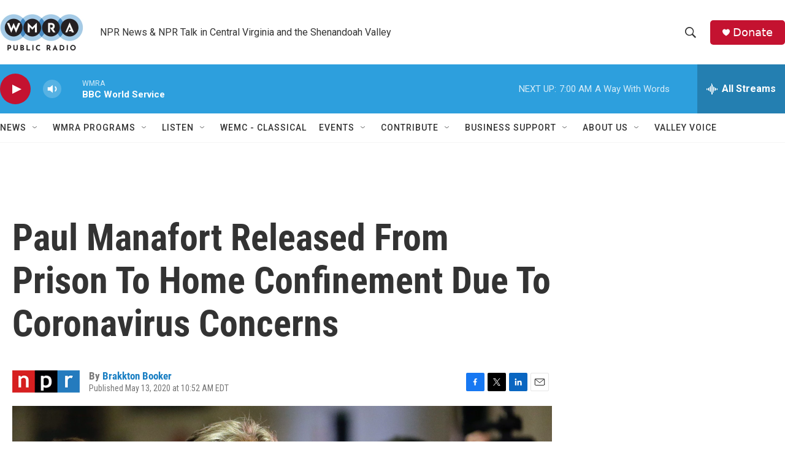

--- FILE ---
content_type: text/html;charset=UTF-8
request_url: https://www.wmra.org/2020-05-13/paul-manafort-released-from-prison-to-home-confinement-due-to-coronavirus-concerns
body_size: 32069
content:
<!DOCTYPE html>
<html class="ArtP aside" lang="en">
    <head>
    <meta charset="UTF-8">

    

    <style data-cssvarsponyfill="true">
        :root { --siteBgColorInverse: #121212; --primaryTextColorInverse: #ffffff; --secondaryTextColorInverse: #cccccc; --tertiaryTextColorInverse: #cccccc; --headerBgColorInverse: #000000; --headerBorderColorInverse: #858585; --headerTextColorInverse: #ffffff; --secC1_Inverse: #a2a2a2; --secC4_Inverse: #282828; --headerNavBarBgColorInverse: #121212; --headerMenuBgColorInverse: #ffffff; --headerMenuTextColorInverse: #6b2b85; --headerMenuTextColorHoverInverse: #6b2b85; --liveBlogTextColorInverse: #ffffff; --applyButtonColorInverse: #4485D5; --applyButtonTextColorInverse: #4485D5; --siteBgColor: #ffffff; --primaryTextColor: #333333; --secondaryTextColor: #666666; --secC1: #767676; --secC4: #f5f5f5; --secC5: #ffffff; --siteBgColor: #ffffff; --siteInverseBgColor: #000000; --linkColor: #1a7fc3; --linkHoverColor: #125c8e; --headerBgColor: #ffffff; --headerBgColorInverse: #000000; --headerBorderColor: #e6e6e6; --headerBorderColorInverse: #858585; --tertiaryTextColor: #1c1c1c; --headerTextColor: #333333; --buttonTextColor: #ffffff; --headerNavBarBgColor: #ffffff; --headerNavBarTextColor: #333333; --headerMenuBgColor: #ffffff; --headerMenuTextColor: #333333; --headerMenuTextColorHover: #68ac4d; --liveBlogTextColor: #282829; --applyButtonColor: #194173; --applyButtonTextColor: #2c4273; --primaryColor1: #2d9fdd; --primaryColor2: #c41230; --breakingColor: #ff6f00; --secC2: #dcdcdc; --secC3: #e6e6e6; --secC5: #ffffff; --linkColor: #1a7fc3; --linkHoverColor: #125c8e; --donateBGColor: #c41230; --headerIconColor: #ffffff; --hatButtonBgColor: #ffffff; --hatButtonBgHoverColor: #411c58; --hatButtonBorderColor: #411c58; --hatButtonBorderHoverColor: #ffffff; --hatButtoniconColor: #d62021; --hatButtonTextColor: #411c58; --hatButtonTextHoverColor: #ffffff; --footerTextColor: #ffffff; --footerTextBgColor: #ffffff; --footerPartnersBgColor: #000000; --listBorderColor: #030202; --gridBorderColor: #e6e6e6; --tagButtonBorderColor: #1A7FC3; --tagButtonTextColor: #1A7FC3; --breakingTextColor: #ffffff; --sectionTextColor: #ff6f00; --contentWidth: 1440px; --primaryHeadlineFont: sans-serif; --secHlFont: sans-serif; --bodyFont: sans-serif; --colorWhite: #ffffff; --colorBlack: #000000;} .fonts-loaded { --primaryHeadlineFont: "Roboto Condensed"; --secHlFont: "Roboto Condensed"; --bodyFont: "Roboto"; --liveBlogBodyFont: "Roboto";}
    </style>

    
    
    <meta name="twitter:card" content="summary_large_image"/>
    
    
    
    
    <meta name="twitter:description" content="Paul Manafort, President Trump&#x27;s former campaign chairman, is released to home confinement early Wednesday due to concerns of exposure to COVID-19, his lawyer tells NPR."/>
    
    
    <meta name="twitter:image" content="https://npr.brightspotcdn.com/dims4/default/fb66b95/2147483647/strip/true/crop/2895x1628+0+271/resize/1200x675!/quality/90/?url=https%3A%2F%2Fmedia.npr.org%2Fassets%2Fimg%2F2020%2F05%2F13%2Fpaul-manafort-1dbba5b5c0204b3452e5f014763db13ef65145d9.jpg"/>

    
    <meta name="twitter:image:alt" content="Paul Manafort, here arriving last year for a New York court session, argued that his health and age made him susceptible to contracting the coronavirus in prison."/>
    
    
    
    
    <meta name="twitter:title" content="Paul Manafort Released From Prison To Home Confinement Due To Coronavirus Concerns"/>
    
<meta name="disqus.shortname" content="npr-wmra">
<meta name="disqus.url" content="https://www.wmra.org/2020-05-13/paul-manafort-released-from-prison-to-home-confinement-due-to-coronavirus-concerns">
<meta name="disqus.title" content="Paul Manafort Released From Prison To Home Confinement Due To Coronavirus Concerns">
<meta name="disqus.identifier" content="0000017c-adb1-d6fa-a57f-ffb71e480000">

    <meta property="fb:app_id" content="4062278227231507">


    <meta property="og:title" content="Paul Manafort Released From Prison To Home Confinement Due To Coronavirus Concerns">

    <meta property="og:url" content="https://www.wmra.org/2020-05-13/paul-manafort-released-from-prison-to-home-confinement-due-to-coronavirus-concerns">

    <meta property="og:image" content="https://npr.brightspotcdn.com/dims4/default/2b4204c/2147483647/strip/true/crop/2895x1520+0+326/resize/1200x630!/quality/90/?url=https%3A%2F%2Fmedia.npr.org%2Fassets%2Fimg%2F2020%2F05%2F13%2Fpaul-manafort-1dbba5b5c0204b3452e5f014763db13ef65145d9.jpg">

    
    <meta property="og:image:url" content="https://npr.brightspotcdn.com/dims4/default/2b4204c/2147483647/strip/true/crop/2895x1520+0+326/resize/1200x630!/quality/90/?url=https%3A%2F%2Fmedia.npr.org%2Fassets%2Fimg%2F2020%2F05%2F13%2Fpaul-manafort-1dbba5b5c0204b3452e5f014763db13ef65145d9.jpg">
    
    <meta property="og:image:width" content="1200">
    <meta property="og:image:height" content="630">
    <meta property="og:image:type" content="image/jpeg">
    
    <meta property="og:image:alt" content="Paul Manafort, here arriving last year for a New York court session, argued that his health and age made him susceptible to contracting the coronavirus in prison.">
    

    <meta property="og:description" content="Paul Manafort, President Trump&#x27;s former campaign chairman, is released to home confinement early Wednesday due to concerns of exposure to COVID-19, his lawyer tells NPR.">

    <meta property="og:site_name" content="WMRA and WEMC">



    <meta property="og:type" content="article">

    <meta property="article:author" content="https://www.wmra.org/people/brakkton-booker">

    <meta property="article:published_time" content="2020-05-13T14:52:00">

    <meta property="article:modified_time" content="2021-10-24T00:45:53.842">


    <link data-cssvarsponyfill="true" class="Webpack-css" rel="stylesheet" href="https://npr.brightspotcdn.com/resource/00000177-1bc0-debb-a57f-dfcf4a950000/styleguide/All.min.0db89f2a608a6b13cec2d9fc84f71c45.gz.css">

    

    <style>.FooterNavigation-items-item {
    display: inline-block
}</style>
<style>[class*='-articleBody'] > ul,
[class*='-articleBody'] > ul ul {
    list-style-type: disc;
}</style>


    <meta name="viewport" content="width=device-width, initial-scale=1, viewport-fit=cover"><title>Paul Manafort Released From Prison To Home Confinement Due To Coronavirus Concerns</title><meta name="description" content="Paul Manafort, President Trump&#x27;s former campaign chairman, is released to home confinement early Wednesday due to concerns of exposure to COVID-19, his lawyer tells NPR."><link rel="canonical" href="https://www.npr.org/sections/coronavirus-live-updates/2020/05/13/855210214/paul-manafort-released-from-prison-to-home-confinement-due-to-coronavirus-concer?ft=nprml&amp;f=855210214"><meta name="brightspot.contentId" content="0000017c-adb1-d6fa-a57f-ffb71e480000"><link rel="apple-touch-icon"sizes="180x180"href="/apple-touch-icon.png"><link rel="icon"type="image/png"href="/favicon-32x32.png"><link rel="icon"type="image/png"href="/favicon-16x16.png">
    
    
    <meta name="brightspot-dataLayer" content="{
  &quot;author&quot; : &quot;Brakkton Booker&quot;,
  &quot;bspStoryId&quot; : &quot;0000017c-adb1-d6fa-a57f-ffb71e480000&quot;,
  &quot;category&quot; : &quot;&quot;,
  &quot;inlineAudio&quot; : 0,
  &quot;keywords&quot; : &quot;&quot;,
  &quot;nprCmsSite&quot; : true,
  &quot;nprStoryId&quot; : &quot;855210214&quot;,
  &quot;pageType&quot; : &quot;news-story&quot;,
  &quot;program&quot; : &quot;&quot;,
  &quot;publishedDate&quot; : &quot;2020-05-13T10:52:00Z&quot;,
  &quot;siteName&quot; : &quot;WMRA and WEMC&quot;,
  &quot;station&quot; : &quot;WMRA&quot;,
  &quot;stationOrgId&quot; : &quot;1177&quot;,
  &quot;storyOrgId&quot; : &quot;s1&quot;,
  &quot;storyTheme&quot; : &quot;news-story&quot;,
  &quot;storyTitle&quot; : &quot;Paul Manafort Released From Prison To Home Confinement Due To Coronavirus Concerns&quot;,
  &quot;timezone&quot; : &quot;America/New_York&quot;,
  &quot;wordCount&quot; : 0,
  &quot;series&quot; : &quot;&quot;
}">
    <script id="brightspot-dataLayer">
        (function () {
            var dataValue = document.head.querySelector('meta[name="brightspot-dataLayer"]').content;
            if (dataValue) {
                window.brightspotDataLayer = JSON.parse(dataValue);
            }
        })();
    </script>

    <link rel="amphtml" href="https://www.wmra.org/2020-05-13/paul-manafort-released-from-prison-to-home-confinement-due-to-coronavirus-concerns?_amp=true">

    

    
    <script src="https://npr.brightspotcdn.com/resource/00000177-1bc0-debb-a57f-dfcf4a950000/styleguide/All.min.fd8f7fccc526453c829dde80fc7c2ef5.gz.js" async></script>
    

    <!-- no longer used, moved disqus script to be loaded by ps-disqus-comment-module.js to avoid errors --><script>

  window.fbAsyncInit = function() {
      FB.init({
          
              appId : '4062278227231507',
          
          xfbml : true,
          version : 'v2.9'
      });
  };

  (function(d, s, id){
     var js, fjs = d.getElementsByTagName(s)[0];
     if (d.getElementById(id)) {return;}
     js = d.createElement(s); js.id = id;
     js.src = "//connect.facebook.net/en_US/sdk.js";
     fjs.parentNode.insertBefore(js, fjs);
   }(document, 'script', 'facebook-jssdk'));
</script>
<script type="application/ld+json">{"@context":"http://schema.org","@type":"ListenAction","description":"Paul Manafort, President Trump's former campaign chairman, is released to home confinement early Wednesday due to concerns of exposure to COVID-19, his lawyer tells NPR.","name":"Paul Manafort Released From Prison To Home Confinement Due To Coronavirus Concerns"}</script><meta name="gtm-dataLayer" content="{
  &quot;gtmAuthor&quot; : &quot;Brakkton Booker&quot;,
  &quot;gtmBspStoryId&quot; : &quot;0000017c-adb1-d6fa-a57f-ffb71e480000&quot;,
  &quot;gtmCategory&quot; : &quot;&quot;,
  &quot;gtmInlineAudio&quot; : 0,
  &quot;gtmKeywords&quot; : &quot;&quot;,
  &quot;gtmNprCmsSite&quot; : true,
  &quot;gtmNprStoryId&quot; : &quot;855210214&quot;,
  &quot;gtmPageType&quot; : &quot;news-story&quot;,
  &quot;gtmProgram&quot; : &quot;&quot;,
  &quot;gtmPublishedDate&quot; : &quot;2020-05-13T10:52:00Z&quot;,
  &quot;gtmSiteName&quot; : &quot;WMRA and WEMC&quot;,
  &quot;gtmStation&quot; : &quot;WMRA&quot;,
  &quot;gtmStationOrgId&quot; : &quot;1177&quot;,
  &quot;gtmStoryOrgId&quot; : &quot;s1&quot;,
  &quot;gtmStoryTheme&quot; : &quot;news-story&quot;,
  &quot;gtmStoryTitle&quot; : &quot;Paul Manafort Released From Prison To Home Confinement Due To Coronavirus Concerns&quot;,
  &quot;gtmTimezone&quot; : &quot;America/New_York&quot;,
  &quot;gtmWordCount&quot; : 0,
  &quot;gtmSeries&quot; : &quot;&quot;
}"><script>

    (function () {
        var dataValue = document.head.querySelector('meta[name="gtm-dataLayer"]').content;
        if (dataValue) {
            window.dataLayer = window.dataLayer || [];
            dataValue = JSON.parse(dataValue);
            dataValue['event'] = 'gtmFirstView';
            window.dataLayer.push(dataValue);
        }
    })();

    (function(w,d,s,l,i){w[l]=w[l]||[];w[l].push({'gtm.start':
            new Date().getTime(),event:'gtm.js'});var f=d.getElementsByTagName(s)[0],
        j=d.createElement(s),dl=l!='dataLayer'?'&l='+l:'';j.async=true;j.src=
        'https://www.googletagmanager.com/gtm.js?id='+i+dl;f.parentNode.insertBefore(j,f);
})(window,document,'script','dataLayer','GTM-N39QFDR');</script><script async="async" src="https://securepubads.g.doubleclick.net/tag/js/gpt.js"></script>
<script type="text/javascript">
    // Google tag setup
    var googletag = googletag || {};
    googletag.cmd = googletag.cmd || [];

    googletag.cmd.push(function () {
        // @see https://developers.google.com/publisher-tag/reference#googletag.PubAdsService_enableLazyLoad
        googletag.pubads().enableLazyLoad({
            fetchMarginPercent: 100, // fetch and render ads within this % of viewport
            renderMarginPercent: 100,
            mobileScaling: 1  // Same on mobile.
        });

        googletag.pubads().enableSingleRequest()
        googletag.pubads().enableAsyncRendering()
        googletag.pubads().collapseEmptyDivs()
        googletag.pubads().disableInitialLoad()
        googletag.enableServices()
    })
</script>
<script type="application/ld+json">{"@context":"http://schema.org","@type":"NewsArticle","author":[{"@context":"http://schema.org","@type":"Person","name":"Brakkton Booker","url":"https://www.wmra.org/people/brakkton-booker"}],"dateModified":"2021-10-23T20:45:53Z","datePublished":"2020-05-13T10:52:00Z","headline":"Paul Manafort Released From Prison To Home Confinement Due To Coronavirus Concerns","image":{"@context":"http://schema.org","@type":"ImageObject","url":"https://media.npr.org/assets/img/2020/05/13/paul-manafort-1dbba5b5c0204b3452e5f014763db13ef65145d9.jpg"},"mainEntityOfPage":{"@type":"NewsArticle","@id":"https://www.wmra.org/2020-05-13/paul-manafort-released-from-prison-to-home-confinement-due-to-coronavirus-concerns"},"publisher":{"@type":"Organization","name":"WMRA","logo":{"@context":"http://schema.org","@type":"ImageObject","height":"60","url":"https://npr.brightspotcdn.com/dims4/default/a9e77ad/2147483647/resize/x60/quality/90/?url=http%3A%2F%2Fnpr-brightspot.s3.amazonaws.com%2Fd5%2Fde%2Fa0490e2447709e488c1ed05e7df6%2Fwmra-website-header-logo.png","width":"136"}}}</script><script>window.addEventListener('DOMContentLoaded', (event) => {
    window.nulldurationobserver = new MutationObserver(function (mutations) {
        document.querySelectorAll('.StreamPill-duration').forEach(pill => { 
      if (pill.innerText == "LISTENNULL") {
         pill.innerText = "LISTEN"
      } 
    });
      });

      window.nulldurationobserver.observe(document.body, {
        childList: true,
        subtree: true
      });
});
</script>


    <script>
        var head = document.getElementsByTagName('head')
        head = head[0]
        var link = document.createElement('link');
        link.setAttribute('href', 'https://fonts.googleapis.com/css?family=Roboto Condensed|Roboto|Roboto:400,500,700&display=swap');
        var relList = link.relList;

        if (relList && relList.supports('preload')) {
            link.setAttribute('as', 'style');
            link.setAttribute('rel', 'preload');
            link.setAttribute('onload', 'this.rel="stylesheet"');
            link.setAttribute('crossorigin', 'anonymous');
        } else {
            link.setAttribute('rel', 'stylesheet');
        }

        head.appendChild(link);
    </script>
</head>


    <body class="Page-body" data-content-width="1440px">
    <noscript>
    <iframe src="https://www.googletagmanager.com/ns.html?id=GTM-N39QFDR" height="0" width="0" style="display:none;visibility:hidden"></iframe>
</noscript>
        

    <!-- Putting icons here, so we don't have to include in a bunch of -body hbs's -->
<svg xmlns="http://www.w3.org/2000/svg" style="display:none" id="iconsMap1" class="iconsMap">
    <symbol id="play-icon" viewBox="0 0 115 115">
        <polygon points="0,0 115,57.5 0,115" fill="currentColor" />
    </symbol>
    <symbol id="grid" viewBox="0 0 32 32">
            <g>
                <path d="M6.4,5.7 C6.4,6.166669 6.166669,6.4 5.7,6.4 L0.7,6.4 C0.233331,6.4 0,6.166669 0,5.7 L0,0.7 C0,0.233331 0.233331,0 0.7,0 L5.7,0 C6.166669,0 6.4,0.233331 6.4,0.7 L6.4,5.7 Z M19.2,5.7 C19.2,6.166669 18.966669,6.4 18.5,6.4 L13.5,6.4 C13.033331,6.4 12.8,6.166669 12.8,5.7 L12.8,0.7 C12.8,0.233331 13.033331,0 13.5,0 L18.5,0 C18.966669,0 19.2,0.233331 19.2,0.7 L19.2,5.7 Z M32,5.7 C32,6.166669 31.766669,6.4 31.3,6.4 L26.3,6.4 C25.833331,6.4 25.6,6.166669 25.6,5.7 L25.6,0.7 C25.6,0.233331 25.833331,0 26.3,0 L31.3,0 C31.766669,0 32,0.233331 32,0.7 L32,5.7 Z M6.4,18.5 C6.4,18.966669 6.166669,19.2 5.7,19.2 L0.7,19.2 C0.233331,19.2 0,18.966669 0,18.5 L0,13.5 C0,13.033331 0.233331,12.8 0.7,12.8 L5.7,12.8 C6.166669,12.8 6.4,13.033331 6.4,13.5 L6.4,18.5 Z M19.2,18.5 C19.2,18.966669 18.966669,19.2 18.5,19.2 L13.5,19.2 C13.033331,19.2 12.8,18.966669 12.8,18.5 L12.8,13.5 C12.8,13.033331 13.033331,12.8 13.5,12.8 L18.5,12.8 C18.966669,12.8 19.2,13.033331 19.2,13.5 L19.2,18.5 Z M32,18.5 C32,18.966669 31.766669,19.2 31.3,19.2 L26.3,19.2 C25.833331,19.2 25.6,18.966669 25.6,18.5 L25.6,13.5 C25.6,13.033331 25.833331,12.8 26.3,12.8 L31.3,12.8 C31.766669,12.8 32,13.033331 32,13.5 L32,18.5 Z M6.4,31.3 C6.4,31.766669 6.166669,32 5.7,32 L0.7,32 C0.233331,32 0,31.766669 0,31.3 L0,26.3 C0,25.833331 0.233331,25.6 0.7,25.6 L5.7,25.6 C6.166669,25.6 6.4,25.833331 6.4,26.3 L6.4,31.3 Z M19.2,31.3 C19.2,31.766669 18.966669,32 18.5,32 L13.5,32 C13.033331,32 12.8,31.766669 12.8,31.3 L12.8,26.3 C12.8,25.833331 13.033331,25.6 13.5,25.6 L18.5,25.6 C18.966669,25.6 19.2,25.833331 19.2,26.3 L19.2,31.3 Z M32,31.3 C32,31.766669 31.766669,32 31.3,32 L26.3,32 C25.833331,32 25.6,31.766669 25.6,31.3 L25.6,26.3 C25.6,25.833331 25.833331,25.6 26.3,25.6 L31.3,25.6 C31.766669,25.6 32,25.833331 32,26.3 L32,31.3 Z" id=""></path>
            </g>
    </symbol>
    <symbol id="radio-stream" width="18" height="19" viewBox="0 0 18 19">
        <g fill="currentColor" fill-rule="nonzero">
            <path d="M.5 8c-.276 0-.5.253-.5.565v1.87c0 .312.224.565.5.565s.5-.253.5-.565v-1.87C1 8.253.776 8 .5 8zM2.5 8c-.276 0-.5.253-.5.565v1.87c0 .312.224.565.5.565s.5-.253.5-.565v-1.87C3 8.253 2.776 8 2.5 8zM3.5 7c-.276 0-.5.276-.5.617v3.766c0 .34.224.617.5.617s.5-.276.5-.617V7.617C4 7.277 3.776 7 3.5 7zM5.5 6c-.276 0-.5.275-.5.613v5.774c0 .338.224.613.5.613s.5-.275.5-.613V6.613C6 6.275 5.776 6 5.5 6zM6.5 4c-.276 0-.5.26-.5.58v8.84c0 .32.224.58.5.58s.5-.26.5-.58V4.58C7 4.26 6.776 4 6.5 4zM8.5 0c-.276 0-.5.273-.5.61v17.78c0 .337.224.61.5.61s.5-.273.5-.61V.61C9 .273 8.776 0 8.5 0zM9.5 2c-.276 0-.5.274-.5.612v14.776c0 .338.224.612.5.612s.5-.274.5-.612V2.612C10 2.274 9.776 2 9.5 2zM11.5 5c-.276 0-.5.276-.5.616v8.768c0 .34.224.616.5.616s.5-.276.5-.616V5.616c0-.34-.224-.616-.5-.616zM12.5 6c-.276 0-.5.262-.5.584v4.832c0 .322.224.584.5.584s.5-.262.5-.584V6.584c0-.322-.224-.584-.5-.584zM14.5 7c-.276 0-.5.29-.5.647v3.706c0 .357.224.647.5.647s.5-.29.5-.647V7.647C15 7.29 14.776 7 14.5 7zM15.5 8c-.276 0-.5.253-.5.565v1.87c0 .312.224.565.5.565s.5-.253.5-.565v-1.87c0-.312-.224-.565-.5-.565zM17.5 8c-.276 0-.5.253-.5.565v1.87c0 .312.224.565.5.565s.5-.253.5-.565v-1.87c0-.312-.224-.565-.5-.565z"/>
        </g>
    </symbol>
    <symbol id="icon-magnify" viewBox="0 0 31 31">
        <g>
            <path fill-rule="evenodd" d="M22.604 18.89l-.323.566 8.719 8.8L28.255 31l-8.719-8.8-.565.404c-2.152 1.346-4.386 2.018-6.7 2.018-3.39 0-6.284-1.21-8.679-3.632C1.197 18.568 0 15.66 0 12.27c0-3.39 1.197-6.283 3.592-8.678C5.987 1.197 8.88 0 12.271 0c3.39 0 6.283 1.197 8.678 3.592 2.395 2.395 3.593 5.288 3.593 8.679 0 2.368-.646 4.574-1.938 6.62zM19.162 5.77C17.322 3.925 15.089 3 12.46 3c-2.628 0-4.862.924-6.702 2.77C3.92 7.619 3 9.862 3 12.5c0 2.639.92 4.882 2.76 6.73C7.598 21.075 9.832 22 12.46 22c2.629 0 4.862-.924 6.702-2.77C21.054 17.33 22 15.085 22 12.5c0-2.586-.946-4.83-2.838-6.73z"/>
        </g>
    </symbol>
    <symbol id="burger-menu" viewBox="0 0 14 10">
        <g>
            <path fill-rule="evenodd" d="M0 5.5v-1h14v1H0zM0 1V0h14v1H0zm0 9V9h14v1H0z"></path>
        </g>
    </symbol>
    <symbol id="close-x" viewBox="0 0 14 14">
        <g>
            <path fill-rule="nonzero" d="M6.336 7L0 .664.664 0 7 6.336 13.336 0 14 .664 7.664 7 14 13.336l-.664.664L7 7.664.664 14 0 13.336 6.336 7z"></path>
        </g>
    </symbol>
    <symbol id="share-more-arrow" viewBox="0 0 512 512" style="enable-background:new 0 0 512 512;">
        <g>
            <g>
                <path d="M512,241.7L273.643,3.343v156.152c-71.41,3.744-138.015,33.337-188.958,84.28C30.075,298.384,0,370.991,0,448.222v60.436
                    l29.069-52.985c45.354-82.671,132.173-134.027,226.573-134.027c5.986,0,12.004,0.212,18.001,0.632v157.779L512,241.7z
                    M255.642,290.666c-84.543,0-163.661,36.792-217.939,98.885c26.634-114.177,129.256-199.483,251.429-199.483h15.489V78.131
                    l163.568,163.568L304.621,405.267V294.531l-13.585-1.683C279.347,291.401,267.439,290.666,255.642,290.666z"></path>
            </g>
        </g>
    </symbol>
    <symbol id="chevron" viewBox="0 0 100 100">
        <g>
            <path d="M22.4566257,37.2056786 L-21.4456527,71.9511488 C-22.9248661,72.9681457 -24.9073712,72.5311671 -25.8758148,70.9765924 L-26.9788683,69.2027424 C-27.9450684,67.6481676 -27.5292733,65.5646602 -26.0500598,64.5484493 L20.154796,28.2208967 C21.5532435,27.2597011 23.3600078,27.2597011 24.759951,28.2208967 L71.0500598,64.4659264 C72.5292733,65.4829232 72.9450684,67.5672166 71.9788683,69.1217913 L70.8750669,70.8956413 C69.9073712,72.4502161 67.9241183,72.8848368 66.4449048,71.8694118 L22.4566257,37.2056786 Z" id="Transparent-Chevron" transform="translate(22.500000, 50.000000) rotate(90.000000) translate(-22.500000, -50.000000) "></path>
        </g>
    </symbol>
</svg>

<svg xmlns="http://www.w3.org/2000/svg" style="display:none" id="iconsMap2" class="iconsMap">
    <symbol id="mono-icon-facebook" viewBox="0 0 10 19">
        <path fill-rule="evenodd" d="M2.707 18.25V10.2H0V7h2.707V4.469c0-1.336.375-2.373 1.125-3.112C4.582.62 5.578.25 6.82.25c1.008 0 1.828.047 2.461.14v2.848H7.594c-.633 0-1.067.14-1.301.422-.188.235-.281.61-.281 1.125V7H9l-.422 3.2H6.012v8.05H2.707z"></path>
    </symbol>
    <symbol id="mono-icon-instagram" viewBox="0 0 17 17">
        <g>
            <path fill-rule="evenodd" d="M8.281 4.207c.727 0 1.4.182 2.022.545a4.055 4.055 0 0 1 1.476 1.477c.364.62.545 1.294.545 2.021 0 .727-.181 1.4-.545 2.021a4.055 4.055 0 0 1-1.476 1.477 3.934 3.934 0 0 1-2.022.545c-.726 0-1.4-.182-2.021-.545a4.055 4.055 0 0 1-1.477-1.477 3.934 3.934 0 0 1-.545-2.021c0-.727.182-1.4.545-2.021A4.055 4.055 0 0 1 6.26 4.752a3.934 3.934 0 0 1 2.021-.545zm0 6.68a2.54 2.54 0 0 0 1.864-.774 2.54 2.54 0 0 0 .773-1.863 2.54 2.54 0 0 0-.773-1.863 2.54 2.54 0 0 0-1.864-.774 2.54 2.54 0 0 0-1.863.774 2.54 2.54 0 0 0-.773 1.863c0 .727.257 1.348.773 1.863a2.54 2.54 0 0 0 1.863.774zM13.45 4.03c-.023.258-.123.48-.299.668a.856.856 0 0 1-.65.281.913.913 0 0 1-.668-.28.913.913 0 0 1-.281-.669c0-.258.094-.48.281-.668a.913.913 0 0 1 .668-.28c.258 0 .48.093.668.28.187.188.281.41.281.668zm2.672.95c.023.656.035 1.746.035 3.269 0 1.523-.017 2.62-.053 3.287-.035.668-.134 1.248-.298 1.74a4.098 4.098 0 0 1-.967 1.53 4.098 4.098 0 0 1-1.53.966c-.492.164-1.072.264-1.74.3-.668.034-1.763.052-3.287.052-1.523 0-2.619-.018-3.287-.053-.668-.035-1.248-.146-1.74-.334a3.747 3.747 0 0 1-1.53-.931 4.098 4.098 0 0 1-.966-1.53c-.164-.492-.264-1.072-.299-1.74C.424 10.87.406 9.773.406 8.25S.424 5.63.46 4.963c.035-.668.135-1.248.299-1.74.21-.586.533-1.096.967-1.53A4.098 4.098 0 0 1 3.254.727c.492-.164 1.072-.264 1.74-.3C5.662.394 6.758.376 8.281.376c1.524 0 2.62.018 3.287.053.668.035 1.248.135 1.74.299a4.098 4.098 0 0 1 2.496 2.496c.165.492.27 1.078.317 1.757zm-1.687 7.91c.14-.399.234-1.032.28-1.899.024-.515.036-1.242.036-2.18V7.689c0-.961-.012-1.688-.035-2.18-.047-.89-.14-1.524-.281-1.899a2.537 2.537 0 0 0-1.512-1.511c-.375-.14-1.008-.235-1.899-.282a51.292 51.292 0 0 0-2.18-.035H7.72c-.938 0-1.664.012-2.18.035-.867.047-1.5.141-1.898.282a2.537 2.537 0 0 0-1.512 1.511c-.14.375-.234 1.008-.281 1.899a51.292 51.292 0 0 0-.036 2.18v1.125c0 .937.012 1.664.036 2.18.047.866.14 1.5.28 1.898.306.726.81 1.23 1.513 1.511.398.141 1.03.235 1.898.282.516.023 1.242.035 2.18.035h1.125c.96 0 1.687-.012 2.18-.035.89-.047 1.523-.141 1.898-.282.726-.304 1.23-.808 1.512-1.511z"></path>
        </g>
    </symbol>
    <symbol id="mono-icon-email" viewBox="0 0 512 512">
        <g>
            <path d="M67,148.7c11,5.8,163.8,89.1,169.5,92.1c5.7,3,11.5,4.4,20.5,4.4c9,0,14.8-1.4,20.5-4.4c5.7-3,158.5-86.3,169.5-92.1
                c4.1-2.1,11-5.9,12.5-10.2c2.6-7.6-0.2-10.5-11.3-10.5H257H65.8c-11.1,0-13.9,3-11.3,10.5C56,142.9,62.9,146.6,67,148.7z"></path>
            <path d="M455.7,153.2c-8.2,4.2-81.8,56.6-130.5,88.1l82.2,92.5c2,2,2.9,4.4,1.8,5.6c-1.2,1.1-3.8,0.5-5.9-1.4l-98.6-83.2
                c-14.9,9.6-25.4,16.2-27.2,17.2c-7.7,3.9-13.1,4.4-20.5,4.4c-7.4,0-12.8-0.5-20.5-4.4c-1.9-1-12.3-7.6-27.2-17.2l-98.6,83.2
                c-2,2-4.7,2.6-5.9,1.4c-1.2-1.1-0.3-3.6,1.7-5.6l82.1-92.5c-48.7-31.5-123.1-83.9-131.3-88.1c-8.8-4.5-9.3,0.8-9.3,4.9
                c0,4.1,0,205,0,205c0,9.3,13.7,20.9,23.5,20.9H257h185.5c9.8,0,21.5-11.7,21.5-20.9c0,0,0-201,0-205
                C464,153.9,464.6,148.7,455.7,153.2z"></path>
        </g>
    </symbol>
    <symbol id="default-image" width="24" height="24" viewBox="0 0 24 24" fill="none" stroke="currentColor" stroke-width="2" stroke-linecap="round" stroke-linejoin="round" class="feather feather-image">
        <rect x="3" y="3" width="18" height="18" rx="2" ry="2"></rect>
        <circle cx="8.5" cy="8.5" r="1.5"></circle>
        <polyline points="21 15 16 10 5 21"></polyline>
    </symbol>
    <symbol id="icon-email" width="18px" viewBox="0 0 20 14">
        <g id="Symbols" stroke="none" stroke-width="1" fill="none" fill-rule="evenodd" stroke-linecap="round" stroke-linejoin="round">
            <g id="social-button-bar" transform="translate(-125.000000, -8.000000)" stroke="#000000">
                <g id="Group-2" transform="translate(120.000000, 0.000000)">
                    <g id="envelope" transform="translate(6.000000, 9.000000)">
                        <path d="M17.5909091,10.6363636 C17.5909091,11.3138182 17.0410909,11.8636364 16.3636364,11.8636364 L1.63636364,11.8636364 C0.958909091,11.8636364 0.409090909,11.3138182 0.409090909,10.6363636 L0.409090909,1.63636364 C0.409090909,0.958090909 0.958909091,0.409090909 1.63636364,0.409090909 L16.3636364,0.409090909 C17.0410909,0.409090909 17.5909091,0.958090909 17.5909091,1.63636364 L17.5909091,10.6363636 L17.5909091,10.6363636 Z" id="Stroke-406"></path>
                        <polyline id="Stroke-407" points="17.1818182 0.818181818 9 7.36363636 0.818181818 0.818181818"></polyline>
                    </g>
                </g>
            </g>
        </g>
    </symbol>
    <symbol id="mono-icon-print" viewBox="0 0 12 12">
        <g fill-rule="evenodd">
            <path fill-rule="nonzero" d="M9 10V7H3v3H1a1 1 0 0 1-1-1V4a1 1 0 0 1 1-1h10a1 1 0 0 1 1 1v3.132A2.868 2.868 0 0 1 9.132 10H9zm.5-4.5a1 1 0 1 0 0-2 1 1 0 0 0 0 2zM3 0h6v2H3z"></path>
            <path d="M4 8h4v4H4z"></path>
        </g>
    </symbol>
    <symbol id="mono-icon-copylink" viewBox="0 0 12 12">
        <g fill-rule="evenodd">
            <path d="M10.199 2.378c.222.205.4.548.465.897.062.332.016.614-.132.774L8.627 6.106c-.187.203-.512.232-.75-.014a.498.498 0 0 0-.706.028.499.499 0 0 0 .026.706 1.509 1.509 0 0 0 2.165-.04l1.903-2.06c.37-.398.506-.98.382-1.636-.105-.557-.392-1.097-.77-1.445L9.968.8C9.591.452 9.03.208 8.467.145 7.803.072 7.233.252 6.864.653L4.958 2.709a1.509 1.509 0 0 0 .126 2.161.5.5 0 1 0 .68-.734c-.264-.218-.26-.545-.071-.747L7.597 1.33c.147-.16.425-.228.76-.19.353.038.71.188.931.394l.91.843.001.001zM1.8 9.623c-.222-.205-.4-.549-.465-.897-.062-.332-.016-.614.132-.774l1.905-2.057c.187-.203.512-.232.75.014a.498.498 0 0 0 .706-.028.499.499 0 0 0-.026-.706 1.508 1.508 0 0 0-2.165.04L.734 7.275c-.37.399-.506.98-.382 1.637.105.557.392 1.097.77 1.445l.91.843c.376.35.937.594 1.5.656.664.073 1.234-.106 1.603-.507L7.04 9.291a1.508 1.508 0 0 0-.126-2.16.5.5 0 0 0-.68.734c.264.218.26.545.071.747l-1.904 2.057c-.147.16-.425.228-.76.191-.353-.038-.71-.188-.931-.394l-.91-.843z"></path>
            <path d="M8.208 3.614a.5.5 0 0 0-.707.028L3.764 7.677a.5.5 0 0 0 .734.68L8.235 4.32a.5.5 0 0 0-.027-.707"></path>
        </g>
    </symbol>
    <symbol id="mono-icon-linkedin" viewBox="0 0 16 17">
        <g fill-rule="evenodd">
            <path d="M3.734 16.125H.464V5.613h3.27zM2.117 4.172c-.515 0-.96-.188-1.336-.563A1.825 1.825 0 0 1 .22 2.273c0-.515.187-.96.562-1.335.375-.375.82-.563 1.336-.563.516 0 .961.188 1.336.563.375.375.563.82.563 1.335 0 .516-.188.961-.563 1.336-.375.375-.82.563-1.336.563zM15.969 16.125h-3.27v-5.133c0-.844-.07-1.453-.21-1.828-.259-.633-.762-.95-1.512-.95s-1.278.282-1.582.845c-.235.421-.352 1.043-.352 1.863v5.203H5.809V5.613h3.128v1.442h.036c.234-.469.609-.856 1.125-1.16.562-.375 1.218-.563 1.968-.563 1.524 0 2.59.48 3.2 1.441.468.774.703 1.97.703 3.586v5.766z"></path>
        </g>
    </symbol>
    <symbol id="mono-icon-pinterest" viewBox="0 0 512 512">
        <g>
            <path d="M256,32C132.3,32,32,132.3,32,256c0,91.7,55.2,170.5,134.1,205.2c-0.6-15.6-0.1-34.4,3.9-51.4
                c4.3-18.2,28.8-122.1,28.8-122.1s-7.2-14.3-7.2-35.4c0-33.2,19.2-58,43.2-58c20.4,0,30.2,15.3,30.2,33.6
                c0,20.5-13.1,51.1-19.8,79.5c-5.6,23.8,11.9,43.1,35.4,43.1c42.4,0,71-54.5,71-119.1c0-49.1-33.1-85.8-93.2-85.8
                c-67.9,0-110.3,50.7-110.3,107.3c0,19.5,5.8,33.3,14.8,43.9c4.1,4.9,4.7,6.9,3.2,12.5c-1.1,4.1-3.5,14-4.6,18
                c-1.5,5.7-6.1,7.7-11.2,5.6c-31.3-12.8-45.9-47-45.9-85.6c0-63.6,53.7-139.9,160.1-139.9c85.5,0,141.8,61.9,141.8,128.3
                c0,87.9-48.9,153.5-120.9,153.5c-24.2,0-46.9-13.1-54.7-27.9c0,0-13,51.6-15.8,61.6c-4.7,17.3-14,34.5-22.5,48
                c20.1,5.9,41.4,9.2,63.5,9.2c123.7,0,224-100.3,224-224C480,132.3,379.7,32,256,32z"></path>
        </g>
    </symbol>
    <symbol id="mono-icon-tumblr" viewBox="0 0 512 512">
        <g>
            <path d="M321.2,396.3c-11.8,0-22.4-2.8-31.5-8.3c-6.9-4.1-11.5-9.6-14-16.4c-2.6-6.9-3.6-22.3-3.6-46.4V224h96v-64h-96V48h-61.9
                c-2.7,21.5-7.5,44.7-14.5,58.6c-7,13.9-14,25.8-25.6,35.7c-11.6,9.9-25.6,17.9-41.9,23.3V224h48v140.4c0,19,2,33.5,5.9,43.5
                c4,10,11.1,19.5,21.4,28.4c10.3,8.9,22.8,15.7,37.3,20.5c14.6,4.8,31.4,7.2,50.4,7.2c16.7,0,30.3-1.7,44.7-5.1
                c14.4-3.4,30.5-9.3,48.2-17.6v-65.6C363.2,389.4,342.3,396.3,321.2,396.3z"></path>
        </g>
    </symbol>
    <symbol id="mono-icon-twitter" viewBox="0 0 1200 1227">
        <g>
            <path d="M714.163 519.284L1160.89 0H1055.03L667.137 450.887L357.328 0H0L468.492 681.821L0 1226.37H105.866L515.491
            750.218L842.672 1226.37H1200L714.137 519.284H714.163ZM569.165 687.828L521.697 619.934L144.011 79.6944H306.615L611.412
            515.685L658.88 583.579L1055.08 1150.3H892.476L569.165 687.854V687.828Z" fill="white"></path>
        </g>
    </symbol>
    <symbol id="mono-icon-youtube" viewBox="0 0 512 512">
        <g>
            <path fill-rule="evenodd" d="M508.6,148.8c0-45-33.1-81.2-74-81.2C379.2,65,322.7,64,265,64c-3,0-6,0-9,0s-6,0-9,0c-57.6,0-114.2,1-169.6,3.6
                c-40.8,0-73.9,36.4-73.9,81.4C1,184.6-0.1,220.2,0,255.8C-0.1,291.4,1,327,3.4,362.7c0,45,33.1,81.5,73.9,81.5
                c58.2,2.7,117.9,3.9,178.6,3.8c60.8,0.2,120.3-1,178.6-3.8c40.9,0,74-36.5,74-81.5c2.4-35.7,3.5-71.3,3.4-107
                C512.1,220.1,511,184.5,508.6,148.8z M207,353.9V157.4l145,98.2L207,353.9z"></path>
        </g>
    </symbol>
    <symbol id="mono-icon-flipboard" viewBox="0 0 500 500">
        <g>
            <path d="M0,0V500H500V0ZM400,200H300V300H200V400H100V100H400Z"></path>
        </g>
    </symbol>
    <symbol id="mono-icon-bluesky" viewBox="0 0 568 501">
        <g>
            <path d="M123.121 33.6637C188.241 82.5526 258.281 181.681 284 234.873C309.719 181.681 379.759 82.5526 444.879
            33.6637C491.866 -1.61183 568 -28.9064 568 57.9464C568 75.2916 558.055 203.659 552.222 224.501C531.947 296.954
            458.067 315.434 392.347 304.249C507.222 323.8 536.444 388.56 473.333 453.32C353.473 576.312 301.061 422.461
            287.631 383.039C285.169 375.812 284.017 372.431 284 375.306C283.983 372.431 282.831 375.812 280.369 383.039C266.939
            422.461 214.527 576.312 94.6667 453.32C31.5556 388.56 60.7778 323.8 175.653 304.249C109.933 315.434 36.0535
            296.954 15.7778 224.501C9.94525 203.659 0 75.2916 0 57.9464C0 -28.9064 76.1345 -1.61183 123.121 33.6637Z"
            fill="white">
            </path>
        </g>
    </symbol>
    <symbol id="mono-icon-threads" viewBox="0 0 192 192">
        <g>
            <path d="M141.537 88.9883C140.71 88.5919 139.87 88.2104 139.019 87.8451C137.537 60.5382 122.616 44.905 97.5619 44.745C97.4484 44.7443 97.3355 44.7443 97.222 44.7443C82.2364 44.7443 69.7731 51.1409 62.102 62.7807L75.881 72.2328C81.6116 63.5383 90.6052 61.6848 97.2286 61.6848C97.3051 61.6848 97.3819 61.6848 97.4576 61.6855C105.707 61.7381 111.932 64.1366 115.961 68.814C118.893 72.2193 120.854 76.925 121.825 82.8638C114.511 81.6207 106.601 81.2385 98.145 81.7233C74.3247 83.0954 59.0111 96.9879 60.0396 116.292C60.5615 126.084 65.4397 134.508 73.775 140.011C80.8224 144.663 89.899 146.938 99.3323 146.423C111.79 145.74 121.563 140.987 128.381 132.296C133.559 125.696 136.834 117.143 138.28 106.366C144.217 109.949 148.617 114.664 151.047 120.332C155.179 129.967 155.42 145.8 142.501 158.708C131.182 170.016 117.576 174.908 97.0135 175.059C74.2042 174.89 56.9538 167.575 45.7381 153.317C35.2355 139.966 29.8077 120.682 29.6052 96C29.8077 71.3178 35.2355 52.0336 45.7381 38.6827C56.9538 24.4249 74.2039 17.11 97.0132 16.9405C119.988 17.1113 137.539 24.4614 149.184 38.788C154.894 45.8136 159.199 54.6488 162.037 64.9503L178.184 60.6422C174.744 47.9622 169.331 37.0357 161.965 27.974C147.036 9.60668 125.202 0.195148 97.0695 0H96.9569C68.8816 0.19447 47.2921 9.6418 32.7883 28.0793C19.8819 44.4864 13.2244 67.3157 13.0007 95.9325L13 96L13.0007 96.0675C13.2244 124.684 19.8819 147.514 32.7883 163.921C47.2921 182.358 68.8816 191.806 96.9569 192H97.0695C122.03 191.827 139.624 185.292 154.118 170.811C173.081 151.866 172.51 128.119 166.26 113.541C161.776 103.087 153.227 94.5962 141.537 88.9883ZM98.4405 129.507C88.0005 130.095 77.1544 125.409 76.6196 115.372C76.2232 107.93 81.9158 99.626 99.0812 98.6368C101.047 98.5234 102.976 98.468 104.871 98.468C111.106 98.468 116.939 99.0737 122.242 100.233C120.264 124.935 108.662 128.946 98.4405 129.507Z" fill="white"></path>
        </g>
    </symbol>
 </svg>

<svg xmlns="http://www.w3.org/2000/svg" style="display:none" id="iconsMap3" class="iconsMap">
    <symbol id="volume-mute" x="0px" y="0px" viewBox="0 0 24 24" style="enable-background:new 0 0 24 24;">
        <polygon fill="currentColor" points="11,5 6,9 2,9 2,15 6,15 11,19 "/>
        <line style="fill:none;stroke:currentColor;stroke-width:2;stroke-linecap:round;stroke-linejoin:round;" x1="23" y1="9" x2="17" y2="15"/>
        <line style="fill:none;stroke:currentColor;stroke-width:2;stroke-linecap:round;stroke-linejoin:round;" x1="17" y1="9" x2="23" y2="15"/>
    </symbol>
    <symbol id="volume-low" x="0px" y="0px" viewBox="0 0 24 24" style="enable-background:new 0 0 24 24;" xml:space="preserve">
        <polygon fill="currentColor" points="11,5 6,9 2,9 2,15 6,15 11,19 "/>
    </symbol>
    <symbol id="volume-mid" x="0px" y="0px" viewBox="0 0 24 24" style="enable-background:new 0 0 24 24;">
        <polygon fill="currentColor" points="11,5 6,9 2,9 2,15 6,15 11,19 "/>
        <path style="fill:none;stroke:currentColor;stroke-width:2;stroke-linecap:round;stroke-linejoin:round;" d="M15.5,8.5c2,2,2,5.1,0,7.1"/>
    </symbol>
    <symbol id="volume-high" x="0px" y="0px" viewBox="0 0 24 24" style="enable-background:new 0 0 24 24;">
        <polygon fill="currentColor" points="11,5 6,9 2,9 2,15 6,15 11,19 "/>
        <path style="fill:none;stroke:currentColor;stroke-width:2;stroke-linecap:round;stroke-linejoin:round;" d="M19.1,4.9c3.9,3.9,3.9,10.2,0,14.1 M15.5,8.5c2,2,2,5.1,0,7.1"/>
    </symbol>
    <symbol id="pause-icon" viewBox="0 0 12 16">
        <rect x="0" y="0" width="4" height="16" fill="currentColor"></rect>
        <rect x="8" y="0" width="4" height="16" fill="currentColor"></rect>
    </symbol>
    <symbol id="heart" viewBox="0 0 24 24">
        <g>
            <path d="M12 4.435c-1.989-5.399-12-4.597-12 3.568 0 4.068 3.06 9.481 12 14.997 8.94-5.516 12-10.929 12-14.997 0-8.118-10-8.999-12-3.568z"/>
        </g>
    </symbol>
    <symbol id="icon-location" width="24" height="24" viewBox="0 0 24 24" fill="currentColor" stroke="currentColor" stroke-width="2" stroke-linecap="round" stroke-linejoin="round" class="feather feather-map-pin">
        <path d="M21 10c0 7-9 13-9 13s-9-6-9-13a9 9 0 0 1 18 0z" fill="currentColor" fill-opacity="1"></path>
        <circle cx="12" cy="10" r="5" fill="#ffffff"></circle>
    </symbol>
    <symbol id="icon-ticket" width="23px" height="15px" viewBox="0 0 23 15">
        <g stroke="none" stroke-width="1" fill="none" fill-rule="evenodd">
            <g transform="translate(-625.000000, -1024.000000)">
                <g transform="translate(625.000000, 1024.000000)">
                    <path d="M0,12.057377 L0,3.94262296 C0.322189879,4.12588308 0.696256938,4.23076923 1.0952381,4.23076923 C2.30500469,4.23076923 3.28571429,3.26645946 3.28571429,2.07692308 C3.28571429,1.68461385 3.17904435,1.31680209 2.99266757,1 L20.0073324,1 C19.8209556,1.31680209 19.7142857,1.68461385 19.7142857,2.07692308 C19.7142857,3.26645946 20.6949953,4.23076923 21.9047619,4.23076923 C22.3037431,4.23076923 22.6778101,4.12588308 23,3.94262296 L23,12.057377 C22.6778101,11.8741169 22.3037431,11.7692308 21.9047619,11.7692308 C20.6949953,11.7692308 19.7142857,12.7335405 19.7142857,13.9230769 C19.7142857,14.3153862 19.8209556,14.6831979 20.0073324,15 L2.99266757,15 C3.17904435,14.6831979 3.28571429,14.3153862 3.28571429,13.9230769 C3.28571429,12.7335405 2.30500469,11.7692308 1.0952381,11.7692308 C0.696256938,11.7692308 0.322189879,11.8741169 -2.13162821e-14,12.057377 Z" fill="currentColor"></path>
                    <path d="M14.5,0.533333333 L14.5,15.4666667" stroke="#FFFFFF" stroke-linecap="square" stroke-dasharray="2"></path>
                </g>
            </g>
        </g>
    </symbol>
    <symbol id="icon-refresh" width="24" height="24" viewBox="0 0 24 24" fill="none" stroke="currentColor" stroke-width="2" stroke-linecap="round" stroke-linejoin="round" class="feather feather-refresh-cw">
        <polyline points="23 4 23 10 17 10"></polyline>
        <polyline points="1 20 1 14 7 14"></polyline>
        <path d="M3.51 9a9 9 0 0 1 14.85-3.36L23 10M1 14l4.64 4.36A9 9 0 0 0 20.49 15"></path>
    </symbol>

    <symbol>
    <g id="mono-icon-link-post" stroke="none" stroke-width="1" fill="none" fill-rule="evenodd">
        <g transform="translate(-313.000000, -10148.000000)" fill="#000000" fill-rule="nonzero">
            <g transform="translate(306.000000, 10142.000000)">
                <path d="M14.0614027,11.2506973 L14.3070318,11.2618997 C15.6181751,11.3582102 16.8219637,12.0327684 17.6059678,13.1077805 C17.8500396,13.4424472 17.7765978,13.9116075 17.441931,14.1556793 C17.1072643,14.3997511 16.638104,14.3263093 16.3940322,13.9916425 C15.8684436,13.270965 15.0667922,12.8217495 14.1971448,12.7578692 C13.3952042,12.6989624 12.605753,12.9728728 12.0021966,13.5148801 L11.8552806,13.6559298 L9.60365896,15.9651545 C8.45118119,17.1890154 8.4677248,19.1416686 9.64054436,20.3445766 C10.7566428,21.4893084 12.5263723,21.5504727 13.7041492,20.5254372 L13.8481981,20.3916503 L15.1367586,19.070032 C15.4259192,18.7734531 15.9007548,18.7674393 16.1973338,19.0565998 C16.466951,19.3194731 16.4964317,19.7357968 16.282313,20.0321436 L16.2107659,20.117175 L14.9130245,21.4480474 C13.1386707,23.205741 10.3106091,23.1805355 8.5665371,21.3917196 C6.88861294,19.6707486 6.81173139,16.9294487 8.36035888,15.1065701 L8.5206409,14.9274155 L10.7811785,12.6088842 C11.6500838,11.7173642 12.8355419,11.2288664 14.0614027,11.2506973 Z M22.4334629,7.60828039 C24.1113871,9.32925141 24.1882686,12.0705513 22.6396411,13.8934299 L22.4793591,14.0725845 L20.2188215,16.3911158 C19.2919892,17.3420705 18.0049901,17.8344754 16.6929682,17.7381003 C15.3818249,17.6417898 14.1780363,16.9672316 13.3940322,15.8922195 C13.1499604,15.5575528 13.2234022,15.0883925 13.558069,14.8443207 C13.8927357,14.6002489 14.361896,14.6736907 14.6059678,15.0083575 C15.1315564,15.729035 15.9332078,16.1782505 16.8028552,16.2421308 C17.6047958,16.3010376 18.394247,16.0271272 18.9978034,15.4851199 L19.1447194,15.3440702 L21.396341,13.0348455 C22.5488188,11.8109846 22.5322752,9.85833141 21.3594556,8.65542337 C20.2433572,7.51069163 18.4736277,7.44952726 17.2944986,8.47594561 L17.1502735,8.60991269 L15.8541776,9.93153101 C15.5641538,10.2272658 15.0893026,10.2318956 14.7935678,9.94187181 C14.524718,9.67821384 14.4964508,9.26180596 14.7114324,8.96608447 L14.783227,8.88126205 L16.0869755,7.55195256 C17.8613293,5.79425896 20.6893909,5.81946452 22.4334629,7.60828039 Z" id="Icon-Link"></path>
            </g>
        </g>
    </g>
    </symbol>
    <symbol id="icon-passport-badge" viewBox="0 0 80 80">
        <g fill="none" fill-rule="evenodd">
            <path fill="#5680FF" d="M0 0L80 0 0 80z" transform="translate(-464.000000, -281.000000) translate(100.000000, 180.000000) translate(364.000000, 101.000000)"/>
            <g fill="#FFF" fill-rule="nonzero">
                <path d="M17.067 31.676l-3.488-11.143-11.144-3.488 11.144-3.488 3.488-11.144 3.488 11.166 11.143 3.488-11.143 3.466-3.488 11.143zm4.935-19.567l1.207.373 2.896-4.475-4.497 2.895.394 1.207zm-9.871 0l.373-1.207-4.497-2.895 2.895 4.475 1.229-.373zm9.871 9.893l-.373 1.207 4.497 2.896-2.895-4.497-1.229.394zm-9.871 0l-1.207-.373-2.895 4.497 4.475-2.895-.373-1.229zm22.002-4.935c0 9.41-7.634 17.066-17.066 17.066C7.656 34.133 0 26.5 0 17.067 0 7.634 7.634 0 17.067 0c9.41 0 17.066 7.634 17.066 17.067zm-2.435 0c0-8.073-6.559-14.632-14.631-14.632-8.073 0-14.632 6.559-14.632 14.632 0 8.072 6.559 14.631 14.632 14.631 8.072-.022 14.631-6.58 14.631-14.631z" transform="translate(-464.000000, -281.000000) translate(100.000000, 180.000000) translate(364.000000, 101.000000) translate(6.400000, 6.400000)"/>
            </g>
        </g>
    </symbol>
    <symbol id="icon-passport-badge-circle" viewBox="0 0 45 45">
        <g fill="none" fill-rule="evenodd">
            <circle cx="23.5" cy="23" r="20.5" fill="#5680FF"/>
            <g fill="#FFF" fill-rule="nonzero">
                <path d="M17.067 31.676l-3.488-11.143-11.144-3.488 11.144-3.488 3.488-11.144 3.488 11.166 11.143 3.488-11.143 3.466-3.488 11.143zm4.935-19.567l1.207.373 2.896-4.475-4.497 2.895.394 1.207zm-9.871 0l.373-1.207-4.497-2.895 2.895 4.475 1.229-.373zm9.871 9.893l-.373 1.207 4.497 2.896-2.895-4.497-1.229.394zm-9.871 0l-1.207-.373-2.895 4.497 4.475-2.895-.373-1.229zm22.002-4.935c0 9.41-7.634 17.066-17.066 17.066C7.656 34.133 0 26.5 0 17.067 0 7.634 7.634 0 17.067 0c9.41 0 17.066 7.634 17.066 17.067zm-2.435 0c0-8.073-6.559-14.632-14.631-14.632-8.073 0-14.632 6.559-14.632 14.632 0 8.072 6.559 14.631 14.632 14.631 8.072-.022 14.631-6.58 14.631-14.631z" transform="translate(-464.000000, -281.000000) translate(100.000000, 180.000000) translate(364.000000, 101.000000) translate(6.400000, 6.400000)"/>
            </g>
        </g>
    </symbol>
    <symbol id="icon-pbs-charlotte-passport-navy" viewBox="0 0 401 42">
        <g fill="none" fill-rule="evenodd">
            <g transform="translate(-91.000000, -1361.000000) translate(89.000000, 1275.000000) translate(2.828125, 86.600000) translate(217.623043, -0.000000)">
                <circle cx="20.435" cy="20.435" r="20.435" fill="#5680FF"/>
                <path fill="#FFF" fill-rule="nonzero" d="M20.435 36.115l-3.743-11.96-11.96-3.743 11.96-3.744 3.743-11.96 3.744 11.984 11.96 3.743-11.96 3.72-3.744 11.96zm5.297-21l1.295.4 3.108-4.803-4.826 3.108.423 1.295zm-10.594 0l.4-1.295-4.826-3.108 3.108 4.803 1.318-.4zm10.594 10.617l-.4 1.295 4.826 3.108-3.107-4.826-1.319.423zm-10.594 0l-1.295-.4-3.107 4.826 4.802-3.107-.4-1.319zm23.614-5.297c0 10.1-8.193 18.317-18.317 18.317-10.1 0-18.316-8.193-18.316-18.317 0-10.123 8.193-18.316 18.316-18.316 10.1 0 18.317 8.193 18.317 18.316zm-2.614 0c0-8.664-7.039-15.703-15.703-15.703S4.732 11.772 4.732 20.435c0 8.664 7.04 15.703 15.703 15.703 8.664-.023 15.703-7.063 15.703-15.703z"/>
            </g>
            <path fill="currentColor" fill-rule="nonzero" d="M4.898 31.675v-8.216h2.1c2.866 0 5.075-.658 6.628-1.975 1.554-1.316 2.33-3.217 2.33-5.703 0-2.39-.729-4.19-2.187-5.395-1.46-1.206-3.59-1.81-6.391-1.81H0v23.099h4.898zm1.611-12.229H4.898V12.59h2.227c1.338 0 2.32.274 2.947.821.626.548.94 1.396.94 2.544 0 1.137-.374 2.004-1.122 2.599-.748.595-1.875.892-3.38.892zm22.024 12.229c2.612 0 4.68-.59 6.201-1.77 1.522-1.18 2.283-2.823 2.283-4.93 0-1.484-.324-2.674-.971-3.57-.648-.895-1.704-1.506-3.168-1.832v-.158c1.074-.18 1.935-.711 2.583-1.596.648-.885.972-2.017.972-3.397 0-2.032-.74-3.515-2.22-4.447-1.48-.932-3.858-1.398-7.133-1.398H19.89v23.098h8.642zm-.9-13.95h-2.844V12.59h2.575c1.401 0 2.425.192 3.073.576.648.385.972 1.02.972 1.904 0 .948-.298 1.627-.893 2.038-.595.41-1.556.616-2.883.616zm.347 9.905H24.79v-6.02h3.033c2.739 0 4.108.96 4.108 2.876 0 1.064-.321 1.854-.964 2.37-.642.516-1.638.774-2.986.774zm18.343 4.36c2.676 0 4.764-.6 6.265-1.8 1.5-1.201 2.251-2.844 2.251-4.93 0-1.506-.4-2.778-1.2-3.815-.801-1.038-2.281-2.072-4.44-3.105-1.633-.779-2.668-1.319-3.105-1.619-.437-.3-.755-.61-.955-.932-.2-.321-.3-.698-.3-1.13 0-.695.247-1.258.742-1.69.495-.432 1.206-.648 2.133-.648.78 0 1.572.1 2.377.3.806.2 1.825.553 3.058 1.059l1.58-3.808c-1.19-.516-2.33-.916-3.421-1.2-1.09-.285-2.236-.427-3.436-.427-2.444 0-4.358.585-5.743 1.754-1.385 1.169-2.078 2.775-2.078 4.818 0 1.085.211 2.033.632 2.844.422.811.985 1.522 1.69 2.133.706.61 1.765 1.248 3.176 1.912 1.506.716 2.504 1.237 2.994 1.564.49.326.861.666 1.114 1.019.253.353.38.755.38 1.208 0 .811-.288 1.422-.862 1.833-.574.41-1.398.616-2.472.616-.896 0-1.883-.142-2.963-.426-1.08-.285-2.398-.775-3.957-1.47v4.55c1.896.927 4.076 1.39 6.54 1.39zm29.609 0c2.338 0 4.455-.394 6.351-1.184v-4.108c-2.307.811-4.27 1.216-5.893 1.216-3.865 0-5.798-2.575-5.798-7.725 0-2.475.506-4.405 1.517-5.79 1.01-1.385 2.438-2.078 4.281-2.078.843 0 1.701.153 2.575.458.874.306 1.743.664 2.607 1.075l1.58-3.982c-2.265-1.084-4.519-1.627-6.762-1.627-2.201 0-4.12.482-5.759 1.446-1.637.963-2.893 2.348-3.768 4.155-.874 1.806-1.31 3.91-1.31 6.311 0 3.813.89 6.738 2.67 8.777 1.78 2.038 4.35 3.057 7.709 3.057zm15.278-.315v-8.31c0-2.054.3-3.54.9-4.456.601-.916 1.575-1.374 2.923-1.374 1.896 0 2.844 1.274 2.844 3.823v10.317h4.819V20.157c0-2.085-.537-3.686-1.612-4.802-1.074-1.117-2.649-1.675-4.724-1.675-2.338 0-4.044.864-5.118 2.59h-.253l.11-1.421c.074-1.443.111-2.36.111-2.749V7.092h-4.819v24.583h4.82zm20.318.316c1.38 0 2.499-.198 3.357-.593.859-.395 1.693-1.103 2.504-2.125h.127l.932 2.402h3.365v-11.77c0-2.107-.632-3.676-1.896-4.708-1.264-1.033-3.08-1.549-5.45-1.549-2.476 0-4.73.532-6.762 1.596l1.595 3.254c1.907-.853 3.566-1.28 4.977-1.28 1.833 0 2.749.896 2.749 2.687v.774l-3.065.094c-2.644.095-4.621.588-5.932 1.478-1.312.89-1.967 2.272-1.967 4.147 0 1.79.487 3.17 1.461 4.14.974.968 2.31 1.453 4.005 1.453zm1.817-3.524c-1.559 0-2.338-.679-2.338-2.038 0-.948.342-1.653 1.027-2.117.684-.463 1.727-.716 3.128-.758l1.864-.063v1.453c0 1.064-.334 1.917-1.003 2.56-.669.642-1.562.963-2.678.963zm17.822 3.208v-8.99c0-1.422.429-2.528 1.287-3.318.859-.79 2.057-1.185 3.594-1.185.559 0 1.033.053 1.422.158l.364-4.518c-.432-.095-.975-.142-1.628-.142-1.095 0-2.109.303-3.04.908-.933.606-1.673 1.404-2.22 2.394h-.237l-.711-2.97h-3.65v17.663h4.819zm14.267 0V7.092h-4.819v24.583h4.819zm12.07.316c2.708 0 4.82-.811 6.336-2.433 1.517-1.622 2.275-3.871 2.275-6.746 0-1.854-.347-3.47-1.043-4.85-.695-1.38-1.69-2.439-2.986-3.176-1.295-.738-2.79-1.106-4.486-1.106-2.728 0-4.845.8-6.351 2.401-1.507 1.601-2.26 3.845-2.26 6.73 0 1.854.348 3.476 1.043 4.867.695 1.39 1.69 2.456 2.986 3.199 1.295.742 2.791 1.114 4.487 1.114zm.064-3.871c-1.295 0-2.23-.448-2.804-1.343-.574-.895-.861-2.217-.861-3.965 0-1.76.284-3.073.853-3.942.569-.87 1.495-1.304 2.78-1.304 1.296 0 2.228.437 2.797 1.312.569.874.853 2.185.853 3.934 0 1.758-.282 3.083-.845 3.973-.564.89-1.488 1.335-2.773 1.335zm18.154 3.87c1.748 0 3.222-.268 4.423-.805v-3.586c-1.18.368-2.19.552-3.033.552-.632 0-1.14-.163-1.525-.49-.384-.326-.576-.831-.576-1.516V17.63h4.945v-3.618h-4.945v-3.76h-3.081l-1.39 3.728-2.655 1.611v2.039h2.307v8.515c0 1.949.44 3.41 1.32 4.384.879.974 2.282 1.462 4.21 1.462zm13.619 0c1.748 0 3.223-.268 4.423-.805v-3.586c-1.18.368-2.19.552-3.033.552-.632 0-1.14-.163-1.524-.49-.385-.326-.577-.831-.577-1.516V17.63h4.945v-3.618h-4.945v-3.76h-3.08l-1.391 3.728-2.654 1.611v2.039h2.306v8.515c0 1.949.44 3.41 1.32 4.384.879.974 2.282 1.462 4.21 1.462zm15.562 0c1.38 0 2.55-.102 3.508-.308.958-.205 1.859-.518 2.701-.94v-3.728c-1.032.484-2.022.837-2.97 1.058-.948.222-1.954.332-3.017.332-1.37 0-2.433-.384-3.192-1.153-.758-.769-1.164-1.838-1.216-3.207h11.39v-2.338c0-2.507-.695-4.471-2.085-5.893-1.39-1.422-3.333-2.133-5.83-2.133-2.612 0-4.658.808-6.137 2.425-1.48 1.617-2.22 3.905-2.22 6.864 0 2.876.8 5.098 2.401 6.668 1.601 1.569 3.824 2.354 6.667 2.354zm2.686-11.153h-6.762c.085-1.19.416-2.11.996-2.757.579-.648 1.38-.972 2.401-.972 1.022 0 1.833.324 2.433.972.6.648.911 1.566.932 2.757zM270.555 31.675v-8.216h2.102c2.864 0 5.074-.658 6.627-1.975 1.554-1.316 2.33-3.217 2.33-5.703 0-2.39-.729-4.19-2.188-5.395-1.458-1.206-3.589-1.81-6.39-1.81h-7.378v23.099h4.897zm1.612-12.229h-1.612V12.59h2.228c1.338 0 2.32.274 2.946.821.627.548.94 1.396.94 2.544 0 1.137-.373 2.004-1.121 2.599-.748.595-1.875.892-3.381.892zm17.3 12.545c1.38 0 2.5-.198 3.357-.593.859-.395 1.694-1.103 2.505-2.125h.126l.932 2.402h3.365v-11.77c0-2.107-.632-3.676-1.896-4.708-1.264-1.033-3.08-1.549-5.45-1.549-2.475 0-4.73.532-6.762 1.596l1.596 3.254c1.906-.853 3.565-1.28 4.976-1.28 1.833 0 2.75.896 2.75 2.687v.774l-3.066.094c-2.643.095-4.62.588-5.932 1.478-1.311.89-1.967 2.272-1.967 4.147 0 1.79.487 3.17 1.461 4.14.975.968 2.31 1.453 4.005 1.453zm1.817-3.524c-1.559 0-2.338-.679-2.338-2.038 0-.948.342-1.653 1.027-2.117.684-.463 1.727-.716 3.128-.758l1.864-.063v1.453c0 1.064-.334 1.917-1.003 2.56-.669.642-1.561.963-2.678.963zm17.79 3.524c2.507 0 4.39-.474 5.648-1.422 1.259-.948 1.888-2.328 1.888-4.14 0-.874-.152-1.627-.458-2.259-.305-.632-.78-1.19-1.422-1.674-.642-.485-1.653-1.006-3.033-1.565-1.548-.621-2.552-1.09-3.01-1.406-.458-.316-.687-.69-.687-1.121 0-.77.71-1.154 2.133-1.154.8 0 1.585.121 2.354.364.769.242 1.595.553 2.48.932l1.454-3.476c-2.012-.927-4.082-1.39-6.21-1.39-2.232 0-3.957.429-5.173 1.287-1.217.859-1.825 2.073-1.825 3.642 0 .916.145 1.688.434 2.315.29.626.753 1.182 1.39 1.666.638.485 1.636 1.011 2.995 1.58.947.4 1.706.75 2.275 1.05.568.301.969.57 1.2.807.232.237.348.545.348.924 0 1.01-.874 1.516-2.623 1.516-.853 0-1.84-.142-2.962-.426-1.122-.284-2.13-.637-3.025-1.059v3.982c.79.337 1.637.592 2.543.766.906.174 2.001.26 3.286.26zm15.658 0c2.506 0 4.389-.474 5.648-1.422 1.258-.948 1.888-2.328 1.888-4.14 0-.874-.153-1.627-.459-2.259-.305-.632-.779-1.19-1.421-1.674-.643-.485-1.654-1.006-3.034-1.565-1.548-.621-2.551-1.09-3.01-1.406-.458-.316-.687-.69-.687-1.121 0-.77.711-1.154 2.133-1.154.8 0 1.585.121 2.354.364.769.242 1.596.553 2.48.932l1.454-3.476c-2.012-.927-4.081-1.39-6.209-1.39-2.233 0-3.957.429-5.174 1.287-1.216.859-1.825 2.073-1.825 3.642 0 .916.145 1.688.435 2.315.29.626.753 1.182 1.39 1.666.637.485 1.635 1.011 2.994 1.58.948.4 1.706.75 2.275 1.05.569.301.969.57 1.2.807.232.237.348.545.348.924 0 1.01-.874 1.516-2.622 1.516-.854 0-1.84-.142-2.963-.426-1.121-.284-2.13-.637-3.025-1.059v3.982c.79.337 1.638.592 2.543.766.906.174 2.002.26 3.287.26zm15.689 7.457V32.29c0-.232-.085-1.085-.253-2.56h.253c1.18 1.506 2.806 2.26 4.881 2.26 1.38 0 2.58-.364 3.602-1.09 1.022-.727 1.81-1.786 2.362-3.176.553-1.39.83-3.028.83-4.913 0-2.865-.59-5.103-1.77-6.715-1.18-1.611-2.812-2.417-4.897-2.417-2.212 0-3.881.874-5.008 2.622h-.222l-.679-2.29h-3.918v25.436h4.819zm3.523-11.36c-1.222 0-2.115-.41-2.678-1.232-.564-.822-.845-2.18-.845-4.076v-.521c.02-1.686.305-2.894.853-3.626.547-.732 1.416-1.098 2.606-1.098 1.138 0 1.973.434 2.505 1.303.531.87.797 2.172.797 3.91 0 3.56-1.08 5.34-3.238 5.34zm19.149 3.903c2.706 0 4.818-.811 6.335-2.433 1.517-1.622 2.275-3.871 2.275-6.746 0-1.854-.348-3.47-1.043-4.85-.695-1.38-1.69-2.439-2.986-3.176-1.295-.738-2.79-1.106-4.487-1.106-2.728 0-4.845.8-6.35 2.401-1.507 1.601-2.26 3.845-2.26 6.73 0 1.854.348 3.476 1.043 4.867.695 1.39 1.69 2.456 2.986 3.199 1.295.742 2.79 1.114 4.487 1.114zm.063-3.871c-1.296 0-2.23-.448-2.805-1.343-.574-.895-.86-2.217-.86-3.965 0-1.76.284-3.073.853-3.942.568-.87 1.495-1.304 2.78-1.304 1.296 0 2.228.437 2.797 1.312.568.874.853 2.185.853 3.934 0 1.758-.282 3.083-.846 3.973-.563.89-1.487 1.335-2.772 1.335zm16.921 3.555v-8.99c0-1.422.43-2.528 1.288-3.318.858-.79 2.056-1.185 3.594-1.185.558 0 1.032.053 1.422.158l.363-4.518c-.432-.095-.974-.142-1.627-.142-1.096 0-2.11.303-3.041.908-.933.606-1.672 1.404-2.22 2.394h-.237l-.711-2.97h-3.65v17.663h4.819zm15.5.316c1.748 0 3.222-.269 4.423-.806v-3.586c-1.18.368-2.19.552-3.033.552-.632 0-1.14-.163-1.525-.49-.384-.326-.577-.831-.577-1.516V17.63h4.945v-3.618h-4.945v-3.76h-3.08l-1.39 3.728-2.655 1.611v2.039h2.307v8.515c0 1.949.44 3.41 1.319 4.384.88.974 2.283 1.462 4.21 1.462z" transform="translate(-91.000000, -1361.000000) translate(89.000000, 1275.000000) translate(2.828125, 86.600000)"/>
        </g>
    </symbol>
    <symbol id="icon-closed-captioning" viewBox="0 0 512 512">
        <g>
            <path fill="currentColor" d="M464 64H48C21.5 64 0 85.5 0 112v288c0 26.5 21.5 48 48 48h416c26.5 0 48-21.5 48-48V112c0-26.5-21.5-48-48-48zm-6 336H54c-3.3 0-6-2.7-6-6V118c0-3.3 2.7-6 6-6h404c3.3 0 6 2.7 6 6v276c0 3.3-2.7 6-6 6zm-211.1-85.7c1.7 2.4 1.5 5.6-.5 7.7-53.6 56.8-172.8 32.1-172.8-67.9 0-97.3 121.7-119.5 172.5-70.1 2.1 2 2.5 3.2 1 5.7l-17.5 30.5c-1.9 3.1-6.2 4-9.1 1.7-40.8-32-94.6-14.9-94.6 31.2 0 48 51 70.5 92.2 32.6 2.8-2.5 7.1-2.1 9.2.9l19.6 27.7zm190.4 0c1.7 2.4 1.5 5.6-.5 7.7-53.6 56.9-172.8 32.1-172.8-67.9 0-97.3 121.7-119.5 172.5-70.1 2.1 2 2.5 3.2 1 5.7L420 220.2c-1.9 3.1-6.2 4-9.1 1.7-40.8-32-94.6-14.9-94.6 31.2 0 48 51 70.5 92.2 32.6 2.8-2.5 7.1-2.1 9.2.9l19.6 27.7z"></path>
        </g>
    </symbol>
    <symbol id="circle" viewBox="0 0 24 24">
        <circle cx="50%" cy="50%" r="50%"></circle>
    </symbol>
    <symbol id="spinner" role="img" viewBox="0 0 512 512">
        <g class="fa-group">
            <path class="fa-secondary" fill="currentColor" d="M478.71 364.58zm-22 6.11l-27.83-15.9a15.92 15.92 0 0 1-6.94-19.2A184 184 0 1 1 256 72c5.89 0 11.71.29 17.46.83-.74-.07-1.48-.15-2.23-.21-8.49-.69-15.23-7.31-15.23-15.83v-32a16 16 0 0 1 15.34-16C266.24 8.46 261.18 8 256 8 119 8 8 119 8 256s111 248 248 248c98 0 182.42-56.95 222.71-139.42-4.13 7.86-14.23 10.55-22 6.11z" opacity="0.4"/><path class="fa-primary" fill="currentColor" d="M271.23 72.62c-8.49-.69-15.23-7.31-15.23-15.83V24.73c0-9.11 7.67-16.78 16.77-16.17C401.92 17.18 504 124.67 504 256a246 246 0 0 1-25 108.24c-4 8.17-14.37 11-22.26 6.45l-27.84-15.9c-7.41-4.23-9.83-13.35-6.2-21.07A182.53 182.53 0 0 0 440 256c0-96.49-74.27-175.63-168.77-183.38z"/>
        </g>
    </symbol>
    <symbol id="icon-calendar" width="24" height="24" viewBox="0 0 24 24" fill="none" stroke="currentColor" stroke-width="2" stroke-linecap="round" stroke-linejoin="round">
        <rect x="3" y="4" width="18" height="18" rx="2" ry="2"/>
        <line x1="16" y1="2" x2="16" y2="6"/>
        <line x1="8" y1="2" x2="8" y2="6"/>
        <line x1="3" y1="10" x2="21" y2="10"/>
    </symbol>
    <symbol id="icon-arrow-rotate" viewBox="0 0 512 512">
        <path d="M454.7 288.1c-12.78-3.75-26.06 3.594-29.75 16.31C403.3 379.9 333.8 432 255.1 432c-66.53 0-126.8-38.28-156.5-96h100.4c13.25 0 24-10.75 24-24S213.2 288 199.9 288h-160c-13.25 0-24 10.75-24 24v160c0 13.25 10.75 24 24 24s24-10.75 24-24v-102.1C103.7 436.4 176.1 480 255.1 480c99 0 187.4-66.31 215.1-161.3C474.8 305.1 467.4 292.7 454.7 288.1zM472 16C458.8 16 448 26.75 448 40v102.1C408.3 75.55 335.8 32 256 32C157 32 68.53 98.31 40.91 193.3C37.19 206 44.5 219.3 57.22 223c12.84 3.781 26.09-3.625 29.75-16.31C108.7 132.1 178.2 80 256 80c66.53 0 126.8 38.28 156.5 96H312C298.8 176 288 186.8 288 200S298.8 224 312 224h160c13.25 0 24-10.75 24-24v-160C496 26.75 485.3 16 472 16z"/>
    </symbol>
</svg>


<ps-header class="PH">
    <div class="PH-ham-m">
        <div class="PH-ham-m-wrapper">
            <div class="PH-ham-m-top">
                
                    <div class="PH-logo">
                        <ps-logo>
<a aria-label="home page" href="/" class="stationLogo"  >
    
        
            <picture>
    
    
        
            
        
    

    
    
        
            
        
    

    
    
        
            
        
    

    
    
        
            
    
            <source type="image/webp"  width="136"
     height="60" srcset="https://npr.brightspotcdn.com/dims4/default/e51845c/2147483647/strip/true/crop/136x60+0+0/resize/272x120!/format/webp/quality/90/?url=https%3A%2F%2Fnpr.brightspotcdn.com%2Fdims4%2Fdefault%2Fa9e77ad%2F2147483647%2Fresize%2Fx60%2Fquality%2F90%2F%3Furl%3Dhttp%3A%2F%2Fnpr-brightspot.s3.amazonaws.com%2Fd5%2Fde%2Fa0490e2447709e488c1ed05e7df6%2Fwmra-website-header-logo.png 2x"data-size="siteLogo"
/>
    

    
        <source width="136"
     height="60" srcset="https://npr.brightspotcdn.com/dims4/default/f11f5c4/2147483647/strip/true/crop/136x60+0+0/resize/136x60!/quality/90/?url=https%3A%2F%2Fnpr.brightspotcdn.com%2Fdims4%2Fdefault%2Fa9e77ad%2F2147483647%2Fresize%2Fx60%2Fquality%2F90%2F%3Furl%3Dhttp%3A%2F%2Fnpr-brightspot.s3.amazonaws.com%2Fd5%2Fde%2Fa0490e2447709e488c1ed05e7df6%2Fwmra-website-header-logo.png"data-size="siteLogo"
/>
    

        
    

    
    <img class="Image" alt="" srcset="https://npr.brightspotcdn.com/dims4/default/f7a6233/2147483647/strip/true/crop/136x60+0+0/resize/272x120!/quality/90/?url=https%3A%2F%2Fnpr.brightspotcdn.com%2Fdims4%2Fdefault%2Fa9e77ad%2F2147483647%2Fresize%2Fx60%2Fquality%2F90%2F%3Furl%3Dhttp%3A%2F%2Fnpr-brightspot.s3.amazonaws.com%2Fd5%2Fde%2Fa0490e2447709e488c1ed05e7df6%2Fwmra-website-header-logo.png 2x" width="136" height="60" loading="lazy" src="https://npr.brightspotcdn.com/dims4/default/f11f5c4/2147483647/strip/true/crop/136x60+0+0/resize/136x60!/quality/90/?url=https%3A%2F%2Fnpr.brightspotcdn.com%2Fdims4%2Fdefault%2Fa9e77ad%2F2147483647%2Fresize%2Fx60%2Fquality%2F90%2F%3Furl%3Dhttp%3A%2F%2Fnpr-brightspot.s3.amazonaws.com%2Fd5%2Fde%2Fa0490e2447709e488c1ed05e7df6%2Fwmra-website-header-logo.png">


</picture>
        
    
    </a>
</ps-logo>

                    </div>
                
                <button class="PH-ham-m-close" aria-label="hamburger-menu-close" aria-expanded="false"><svg class="close-x"><use xlink:href="#close-x"></use></svg></button>
            </div>
            
                <div class="PH-search-overlay-mobile">
                    <form class="PH-search-form" action="https://www.wmra.org/search#nt=navsearch" novalidate="" autocomplete="off">
                        <label><input placeholder="Search" type="text" class="PH-search-input-mobile" name="q" required="true"><span class="sr-only">Search Query</span></label>
                        <button class="PH-search-button-mobile" aria-label="header-search-icon"><svg class="icon-magnify"><use xlink:href="#icon-magnify"></use></svg><span class="sr-only">Show Search</span></button>
                     </form>
                </div>
            

            <div class="PH-ham-m-content">
                
                
                    <nav class="Nav gtm_nav">
    
    
        <ul class="Nav-items">
            
                <li class="Nav-items-item" ><div class="NavI" >
    <div class="NavI-text gtm_nav_cat">
        
            <a class="NavI-text-link" href="https://www.wmra.org/wmra-news-features-briefs">News</a>
        
    </div>
    
        <div class="NavI-more">
            <button aria-label="Open Sub Navigation"><svg class="chevron"><use xlink:href="#chevron"></use></svg></button>
        </div>
    

    
        <ul class="NavI-items two-columns">
            
                
                    <li class="NavI-items-item gtm_nav_subcat" ><a class="NavLink" href="https://www.wmra.org/wmra-news-features-briefs">WMRA Local News</a>
</li>
                
                    <li class="NavI-items-item gtm_nav_subcat" ><a class="NavLink" href="https://www.wmra.org/immigration">WMRA local coverage: Immigration</a>
</li>
                
                    <li class="NavI-items-item gtm_nav_subcat" ><a class="NavLink" href="https://www.wmra.org/podcast/wmra-daily">WMRA Daily (Podcast)</a>
</li>
                
                    <li class="NavI-items-item gtm_nav_subcat" ><a class="NavLink" href="https://www.wmra.org/noticias-de-wmra-en-espanol">Noticias de WMRA en español</a>
</li>
                
                    <li class="NavI-items-item gtm_nav_subcat" ><a class="NavLink" href="https://www.wmra.org/tags/npr-news">NPR News</a>
</li>
                
                    <li class="NavI-items-item gtm_nav_subcat" ><a class="NavLink" href="https://www.wmra.org/news-from-our-virginia-public-broadcasting-partners">News from our Public Broadcasting Partners</a>
</li>
                
                    <li class="NavI-items-item gtm_nav_subcat" ><a class="NavLink" href="https://www.wmra.org/join-the-wmra-freelance-corps">Join the WMRA Freelance News Team</a>
</li>
                
                    <li class="NavI-items-item gtm_nav_subcat" ><a class="NavLink" href="https://www.wmra.org/medical-cannabis-in-virginia">Medical Cannabis in Virginia</a>
</li>
                
                    <li class="NavI-items-item gtm_nav_subcat" ><a class="NavLink" href="https://www.wmra.org/wmra-special-series">WMRA Special Series </a>
</li>
                
                    <li class="NavI-items-item gtm_nav_subcat" ><a class="NavLink" href="https://www.wmra.org/wmra-awards">WMRA Awards</a>
</li>
                
                    <li class="NavI-items-item gtm_nav_subcat" ><a class="NavLink" href="https://www.wmra.org/weather">Regional Weather</a>
</li>
                
                    <li class="NavI-items-item gtm_nav_subcat" ><a class="NavLink" href="https://www.wmra.org/local-sports">Local Sports</a>
</li>
                
                    <li class="NavI-items-item gtm_nav_subcat" ><a class="NavLink" href="https://www.wmra.org/wmra-news-information-fund">WMRA News &amp; Information Fund</a>
</li>
                
            
        </ul>
        <ul class="NavI-items-placeholder">
            
                
                    <li class="NavI-items-item"><a class="NavLink" href="https://www.wmra.org/wmra-news-features-briefs">WMRA Local News</a>
</li>
                
                    <li class="NavI-items-item"><a class="NavLink" href="https://www.wmra.org/immigration">WMRA local coverage: Immigration</a>
</li>
                
                    <li class="NavI-items-item"><a class="NavLink" href="https://www.wmra.org/podcast/wmra-daily">WMRA Daily (Podcast)</a>
</li>
                
                    <li class="NavI-items-item"><a class="NavLink" href="https://www.wmra.org/noticias-de-wmra-en-espanol">Noticias de WMRA en español</a>
</li>
                
                    <li class="NavI-items-item"><a class="NavLink" href="https://www.wmra.org/tags/npr-news">NPR News</a>
</li>
                
                    <li class="NavI-items-item"><a class="NavLink" href="https://www.wmra.org/news-from-our-virginia-public-broadcasting-partners">News from our Public Broadcasting Partners</a>
</li>
                
                    <li class="NavI-items-item"><a class="NavLink" href="https://www.wmra.org/join-the-wmra-freelance-corps">Join the WMRA Freelance News Team</a>
</li>
                
                    <li class="NavI-items-item"><a class="NavLink" href="https://www.wmra.org/medical-cannabis-in-virginia">Medical Cannabis in Virginia</a>
</li>
                
                    <li class="NavI-items-item"><a class="NavLink" href="https://www.wmra.org/wmra-special-series">WMRA Special Series </a>
</li>
                
                    <li class="NavI-items-item"><a class="NavLink" href="https://www.wmra.org/wmra-awards">WMRA Awards</a>
</li>
                
                    <li class="NavI-items-item"><a class="NavLink" href="https://www.wmra.org/weather">Regional Weather</a>
</li>
                
                    <li class="NavI-items-item"><a class="NavLink" href="https://www.wmra.org/local-sports">Local Sports</a>
</li>
                
                    <li class="NavI-items-item"><a class="NavLink" href="https://www.wmra.org/wmra-news-information-fund">WMRA News &amp; Information Fund</a>
</li>
                
            
        </ul>
    
</div></li>
            
                <li class="Nav-items-item" ><div class="NavI" >
    <div class="NavI-text gtm_nav_cat">
        
            <a class="NavI-text-link" href="https://www.wmra.org/wmra-programs">WMRA Programs</a>
        
    </div>
    
        <div class="NavI-more">
            <button aria-label="Open Sub Navigation"><svg class="chevron"><use xlink:href="#chevron"></use></svg></button>
        </div>
    

    
        <ul class="NavI-items">
            
                
                    <li class="NavI-items-item gtm_nav_subcat" ><a class="NavLink" href="https://www.wmra.org/wmra-programs">WMRA Programs</a>
</li>
                
                    <li class="NavI-items-item gtm_nav_subcat" ><a class="NavLink" href="https://www.wmra.org/wmra-radio-schedule">WMRA Program Schedule</a>
</li>
                
                    <li class="NavI-items-item gtm_nav_subcat" ><a class="NavLink" href="https://www.wmra.org/wmra-printable-schedule">WMRA Printable Schedule</a>
</li>
                
                    <li class="NavI-items-item gtm_nav_subcat" ><a class="NavLink" href="https://www.wmra.org/show/the-acoustic-cafe-on-wmra">WMRA Acoustic Café Playlists</a>
</li>
                
                    <li class="NavI-items-item gtm_nav_subcat" ><a class="NavLink" href="https://www.wmra.org/podcast/wmra-daily">WMRA Daily (Podcast)</a>
</li>
                
                    <li class="NavI-items-item gtm_nav_subcat" ><a class="NavLink" href="https://www.wmra.org/podcast/folklife-fieldnotes">Folklife Fieldnotes (Podcast)</a>
</li>
                
                    <li class="NavI-items-item gtm_nav_subcat" ><a class="NavLink" href="https://www.wmra.org/podcast/we-made-you-a-song">We Made You A Song (Podcast)</a>
</li>
                
                    <li class="NavI-items-item gtm_nav_subcat" ><a class="NavLink" href="https://www.wmra.org/archived-programs">Archived Programs</a>
</li>
                
            
        </ul>
        <ul class="NavI-items-placeholder">
            
                
                    <li class="NavI-items-item"><a class="NavLink" href="https://www.wmra.org/wmra-programs">WMRA Programs</a>
</li>
                
                    <li class="NavI-items-item"><a class="NavLink" href="https://www.wmra.org/wmra-radio-schedule">WMRA Program Schedule</a>
</li>
                
                    <li class="NavI-items-item"><a class="NavLink" href="https://www.wmra.org/wmra-printable-schedule">WMRA Printable Schedule</a>
</li>
                
                    <li class="NavI-items-item"><a class="NavLink" href="https://www.wmra.org/show/the-acoustic-cafe-on-wmra">WMRA Acoustic Café Playlists</a>
</li>
                
                    <li class="NavI-items-item"><a class="NavLink" href="https://www.wmra.org/podcast/wmra-daily">WMRA Daily (Podcast)</a>
</li>
                
                    <li class="NavI-items-item"><a class="NavLink" href="https://www.wmra.org/podcast/folklife-fieldnotes">Folklife Fieldnotes (Podcast)</a>
</li>
                
                    <li class="NavI-items-item"><a class="NavLink" href="https://www.wmra.org/podcast/we-made-you-a-song">We Made You A Song (Podcast)</a>
</li>
                
                    <li class="NavI-items-item"><a class="NavLink" href="https://www.wmra.org/archived-programs">Archived Programs</a>
</li>
                
            
        </ul>
    
</div></li>
            
                <li class="Nav-items-item" ><div class="NavI" >
    <div class="NavI-text gtm_nav_cat">
        
            <a class="NavI-text-link" href="https://www.wmra.org/listen">Listen </a>
        
    </div>
    
        <div class="NavI-more">
            <button aria-label="Open Sub Navigation"><svg class="chevron"><use xlink:href="#chevron"></use></svg></button>
        </div>
    

    
        <ul class="NavI-items">
            
                
                    <li class="NavI-items-item gtm_nav_subcat" ><a class="NavLink" href="https://www.wmra.org/listen">Frequencies and Ways to Listen</a>
</li>
                
                    <li class="NavI-items-item gtm_nav_subcat" ><a class="NavLink" href="https://media.wmra.org:8001/wmra" target="_blank">Listen now to WMRA (NPR News/Talk)</a>
</li>
                
                    <li class="NavI-items-item gtm_nav_subcat" ><a class="NavLink" href="https://media.wmra.org:8001/wemc" target="_blank">Listen now to WEMC (Classical Music)</a>
</li>
                
                    <li class="NavI-items-item gtm_nav_subcat" ><a class="NavLink" href="https://www.wmra.org/wmra-announcements/2018-03-28/listen-to-wmra-wemc-on-your-smart-speaker">How to listen on Your Smart Speaker</a>
</li>
                
                    <li class="NavI-items-item gtm_nav_subcat" ><a class="NavLink" href="https://www.wmra.org/wmra-app">The WMRA App for iOS and Android</a>
</li>
                
            
        </ul>
        <ul class="NavI-items-placeholder">
            
                
                    <li class="NavI-items-item"><a class="NavLink" href="https://www.wmra.org/listen">Frequencies and Ways to Listen</a>
</li>
                
                    <li class="NavI-items-item"><a class="NavLink" href="https://media.wmra.org:8001/wmra" target="_blank">Listen now to WMRA (NPR News/Talk)</a>
</li>
                
                    <li class="NavI-items-item"><a class="NavLink" href="https://media.wmra.org:8001/wemc" target="_blank">Listen now to WEMC (Classical Music)</a>
</li>
                
                    <li class="NavI-items-item"><a class="NavLink" href="https://www.wmra.org/wmra-announcements/2018-03-28/listen-to-wmra-wemc-on-your-smart-speaker">How to listen on Your Smart Speaker</a>
</li>
                
                    <li class="NavI-items-item"><a class="NavLink" href="https://www.wmra.org/wmra-app">The WMRA App for iOS and Android</a>
</li>
                
            
        </ul>
    
</div></li>
            
                <li class="Nav-items-item" ><div class="NavI"  data-group-navigation>
    <div class="NavI-text gtm_nav_cat">
        
            <a class="NavI-text-link" href="https://www.wmra.org/wemc-homepage" target="_blank">WEMC - Classical</a>
        
    </div>
    

    
</div></li>
            
                <li class="Nav-items-item" ><div class="NavI" >
    <div class="NavI-text gtm_nav_cat">
        
            <a class="NavI-text-link" href="https://www.wmra.org/community-calendar">Events</a>
        
    </div>
    
        <div class="NavI-more">
            <button aria-label="Open Sub Navigation"><svg class="chevron"><use xlink:href="#chevron"></use></svg></button>
        </div>
    

    
        <ul class="NavI-items">
            
                
                    <li class="NavI-items-item gtm_nav_subcat" ><a class="NavLink" href="https://www.wmra.org/community-calendar">Community Calendar</a>
</li>
                
                    <li class="NavI-items-item gtm_nav_subcat" ><a class="NavLink" href="https://www.wmra.org/2025-06-16/wmra-2025-summer-listening-tour">WMRA 2025 Summer Listening Tour </a>
</li>
                
                    <li class="NavI-items-item gtm_nav_subcat" ><a class="NavLink" href="https://www.wmra.org/books-and-brews">Books &amp; Brews</a>
</li>
                
                    <li class="NavI-items-item gtm_nav_subcat" ><a class="NavLink" href="https://www.wmra.org/community-calendar/events/create">Submit An Event</a>
</li>
                
            
        </ul>
        <ul class="NavI-items-placeholder">
            
                
                    <li class="NavI-items-item"><a class="NavLink" href="https://www.wmra.org/community-calendar">Community Calendar</a>
</li>
                
                    <li class="NavI-items-item"><a class="NavLink" href="https://www.wmra.org/2025-06-16/wmra-2025-summer-listening-tour">WMRA 2025 Summer Listening Tour </a>
</li>
                
                    <li class="NavI-items-item"><a class="NavLink" href="https://www.wmra.org/books-and-brews">Books &amp; Brews</a>
</li>
                
                    <li class="NavI-items-item"><a class="NavLink" href="https://www.wmra.org/community-calendar/events/create">Submit An Event</a>
</li>
                
            
        </ul>
    
</div></li>
            
                <li class="Nav-items-item" ><div class="NavI" >
    <div class="NavI-text gtm_nav_cat">
        
            <a class="NavI-text-link" href="https://www.wmra.org/support-wmra-wemc" target="_blank">Contribute</a>
        
    </div>
    
        <div class="NavI-more">
            <button aria-label="Open Sub Navigation"><svg class="chevron"><use xlink:href="#chevron"></use></svg></button>
        </div>
    

    
        <ul class="NavI-items two-columns">
            
                
                    <li class="NavI-items-item gtm_nav_subcat" ><a class="NavLink" href="https://www.wmra.org/support-wmra-wemc">Support WMRA &amp; WEMC</a>
</li>
                
                    <li class="NavI-items-item gtm_nav_subcat" ><a class="NavLink" href="https://wmra.careasy.org/home" target="_blank">Donate Your Used Car</a>
</li>
                
                    <li class="NavI-items-item gtm_nav_subcat" ><a class="NavLink" href="https://www.wmra.org/support-wmra-with-the-npr-podcast-bundle" target="_blank">Sign up for NPR+</a>
</li>
                
                    <li class="NavI-items-item gtm_nav_subcat" ><a class="NavLink" href="https://www.wmra.org/donor-advised-funds">Donor Advised Funds</a>
</li>
                
                    <li class="NavI-items-item gtm_nav_subcat" ><a class="NavLink" href="https://www.wmra.org/giving-stocks-and-other-securities">Giving Stocks and Other Securities</a>
</li>
                
                    <li class="NavI-items-item gtm_nav_subcat" ><a class="NavLink" href="https://www.wmra.org/planned-gifts">Legacy Giving</a>
</li>
                
                    <li class="NavI-items-item gtm_nav_subcat" ><a class="NavLink" href="https://www.wmra.org/thank-you-gifts">Thank You Gifts</a>
</li>
                
                    <li class="NavI-items-item gtm_nav_subcat" ><a class="NavLink" href="https://www.wmra.org/matching-gifts">Matching Gifts</a>
</li>
                
                    <li class="NavI-items-item gtm_nav_subcat" ><a class="NavLink" href="https://www.wmra.org/on-air-contest-rules">On-Air Contest Rules</a>
</li>
                
                    <li class="NavI-items-item gtm_nav_subcat" ><a class="NavLink" href="https://www.wmra.org/member-faqs">Member FAQs</a>
</li>
                
                    <li class="NavI-items-item gtm_nav_subcat" ><a class="NavLink" href="https://www.wmra.org/wmra-endowment">WMRA Endowment</a>
</li>
                
            
        </ul>
        <ul class="NavI-items-placeholder">
            
                
                    <li class="NavI-items-item"><a class="NavLink" href="https://www.wmra.org/support-wmra-wemc">Support WMRA &amp; WEMC</a>
</li>
                
                    <li class="NavI-items-item"><a class="NavLink" href="https://wmra.careasy.org/home" target="_blank">Donate Your Used Car</a>
</li>
                
                    <li class="NavI-items-item"><a class="NavLink" href="https://www.wmra.org/support-wmra-with-the-npr-podcast-bundle" target="_blank">Sign up for NPR+</a>
</li>
                
                    <li class="NavI-items-item"><a class="NavLink" href="https://www.wmra.org/donor-advised-funds">Donor Advised Funds</a>
</li>
                
                    <li class="NavI-items-item"><a class="NavLink" href="https://www.wmra.org/giving-stocks-and-other-securities">Giving Stocks and Other Securities</a>
</li>
                
                    <li class="NavI-items-item"><a class="NavLink" href="https://www.wmra.org/planned-gifts">Legacy Giving</a>
</li>
                
                    <li class="NavI-items-item"><a class="NavLink" href="https://www.wmra.org/thank-you-gifts">Thank You Gifts</a>
</li>
                
                    <li class="NavI-items-item"><a class="NavLink" href="https://www.wmra.org/matching-gifts">Matching Gifts</a>
</li>
                
                    <li class="NavI-items-item"><a class="NavLink" href="https://www.wmra.org/on-air-contest-rules">On-Air Contest Rules</a>
</li>
                
                    <li class="NavI-items-item"><a class="NavLink" href="https://www.wmra.org/member-faqs">Member FAQs</a>
</li>
                
                    <li class="NavI-items-item"><a class="NavLink" href="https://www.wmra.org/wmra-endowment">WMRA Endowment</a>
</li>
                
            
        </ul>
    
</div></li>
            
                <li class="Nav-items-item" ><div class="NavI" >
    <div class="NavI-text gtm_nav_cat">
        
            <a class="NavI-text-link" href="https://www.wmra.org/business-foundation-and-organization-support">Business Support </a>
        
    </div>
    
        <div class="NavI-more">
            <button aria-label="Open Sub Navigation"><svg class="chevron"><use xlink:href="#chevron"></use></svg></button>
        </div>
    

    
        <ul class="NavI-items">
            
                
                    <li class="NavI-items-item gtm_nav_subcat" ><a class="NavLink" href="https://www.wmra.org/business-foundation-and-organization-support">Underwriting Opportunities</a>
</li>
                
                    <li class="NavI-items-item gtm_nav_subcat" ><a class="NavLink" href="https://www.wmra.org/wmra-and-wemc-underwriters">Our Partners</a>
</li>
                
            
        </ul>
        <ul class="NavI-items-placeholder">
            
                
                    <li class="NavI-items-item"><a class="NavLink" href="https://www.wmra.org/business-foundation-and-organization-support">Underwriting Opportunities</a>
</li>
                
                    <li class="NavI-items-item"><a class="NavLink" href="https://www.wmra.org/wmra-and-wemc-underwriters">Our Partners</a>
</li>
                
            
        </ul>
    
</div></li>
            
                <li class="Nav-items-item" ><div class="NavI" >
    <div class="NavI-text gtm_nav_cat">
        
            <a class="NavI-text-link" href="https://www.wmra.org/our-people">About Us</a>
        
    </div>
    
        <div class="NavI-more">
            <button aria-label="Open Sub Navigation"><svg class="chevron"><use xlink:href="#chevron"></use></svg></button>
        </div>
    

    
        <ul class="NavI-items two-columns">
            
                
                    <li class="NavI-items-item gtm_nav_subcat" ><a class="NavLink" href="https://www.wmra.org/contact-us">Contact Us </a>
</li>
                
                    <li class="NavI-items-item gtm_nav_subcat" ><a class="NavLink" href="https://www.wmra.org/our-people">WMRA/WEMC Staff</a>
</li>
                
                    <li class="NavI-items-item gtm_nav_subcat" ><a class="NavLink" href="https://www.wmra.org/2025-06-16/wmra-2025-summer-listening-tour">WMRA 2025 Summer Listening Tour </a>
</li>
                
                    <li class="NavI-items-item gtm_nav_subcat" ><a class="NavLink" href="https://www.wmra.org/directions">Directions</a>
</li>
                
                    <li class="NavI-items-item gtm_nav_subcat" ><a class="NavLink" href="https://www.wmra.org/technical-info">Technical Info</a>
</li>
                
                    <li class="NavI-items-item gtm_nav_subcat" ><a class="NavLink" href="https://www.wmra.org/diversity-policy">Diversity Policy</a>
</li>
                
                    <li class="NavI-items-item gtm_nav_subcat" ><a class="NavLink" href="https://www.wmra.org/privacy-policy">Privacy Policy</a>
</li>
                
                    <li class="NavI-items-item gtm_nav_subcat" ><a class="NavLink" href="https://www.wmra.org/employment-opportunities">Employment Opportunities</a>
</li>
                
                    <li class="NavI-items-item gtm_nav_subcat" ><a class="NavLink" href="https://www.wmra.org/public-notices-and-reports">Public Notices and Reports</a>
</li>
                
            
        </ul>
        <ul class="NavI-items-placeholder">
            
                
                    <li class="NavI-items-item"><a class="NavLink" href="https://www.wmra.org/contact-us">Contact Us </a>
</li>
                
                    <li class="NavI-items-item"><a class="NavLink" href="https://www.wmra.org/our-people">WMRA/WEMC Staff</a>
</li>
                
                    <li class="NavI-items-item"><a class="NavLink" href="https://www.wmra.org/2025-06-16/wmra-2025-summer-listening-tour">WMRA 2025 Summer Listening Tour </a>
</li>
                
                    <li class="NavI-items-item"><a class="NavLink" href="https://www.wmra.org/directions">Directions</a>
</li>
                
                    <li class="NavI-items-item"><a class="NavLink" href="https://www.wmra.org/technical-info">Technical Info</a>
</li>
                
                    <li class="NavI-items-item"><a class="NavLink" href="https://www.wmra.org/diversity-policy">Diversity Policy</a>
</li>
                
                    <li class="NavI-items-item"><a class="NavLink" href="https://www.wmra.org/privacy-policy">Privacy Policy</a>
</li>
                
                    <li class="NavI-items-item"><a class="NavLink" href="https://www.wmra.org/employment-opportunities">Employment Opportunities</a>
</li>
                
                    <li class="NavI-items-item"><a class="NavLink" href="https://www.wmra.org/public-notices-and-reports">Public Notices and Reports</a>
</li>
                
            
        </ul>
    
</div></li>
            
                <li class="Nav-items-item" ><div class="NavI"  data-group-navigation>
    <div class="NavI-text gtm_nav_cat">
        
            <a class="NavI-text-link" href="https://www.wmra.org/valley-voice">Valley Voice</a>
        
    </div>
    

    
</div></li>
            
        </ul>
    
</nav>
                
                
                    <div class="PH-disclaimer">© 2026  WMRA and WEMC</div>
                
            </div>
        </div>
    </div>

    
    <div class="PH-top-bar" data-inverse-colors="" >
            <div class="PH-top-bar-content">
                <button class="PH-menu-trigger" aria-label="hamburger-menu-open" aria-expanded="false"><svg class="burger-menu"><use xlink:href="#burger-menu"></use></svg><svg class="close-x"><use xlink:href="#close-x"></use></svg><span class="label">Menu</span></button>
                
                    <div class="PH-logo"><ps-logo>
<a aria-label="home page" href="/" class="stationLogo"  >
    
        
            <picture>
    
    
        
            
        
    

    
    
        
            
        
    

    
    
        
            
        
    

    
    
        
            
    
            <source type="image/webp"  width="136"
     height="60" srcset="https://npr.brightspotcdn.com/dims4/default/e51845c/2147483647/strip/true/crop/136x60+0+0/resize/272x120!/format/webp/quality/90/?url=https%3A%2F%2Fnpr.brightspotcdn.com%2Fdims4%2Fdefault%2Fa9e77ad%2F2147483647%2Fresize%2Fx60%2Fquality%2F90%2F%3Furl%3Dhttp%3A%2F%2Fnpr-brightspot.s3.amazonaws.com%2Fd5%2Fde%2Fa0490e2447709e488c1ed05e7df6%2Fwmra-website-header-logo.png 2x"data-size="siteLogo"
/>
    

    
        <source width="136"
     height="60" srcset="https://npr.brightspotcdn.com/dims4/default/f11f5c4/2147483647/strip/true/crop/136x60+0+0/resize/136x60!/quality/90/?url=https%3A%2F%2Fnpr.brightspotcdn.com%2Fdims4%2Fdefault%2Fa9e77ad%2F2147483647%2Fresize%2Fx60%2Fquality%2F90%2F%3Furl%3Dhttp%3A%2F%2Fnpr-brightspot.s3.amazonaws.com%2Fd5%2Fde%2Fa0490e2447709e488c1ed05e7df6%2Fwmra-website-header-logo.png"data-size="siteLogo"
/>
    

        
    

    
    <img class="Image" alt="" srcset="https://npr.brightspotcdn.com/dims4/default/f7a6233/2147483647/strip/true/crop/136x60+0+0/resize/272x120!/quality/90/?url=https%3A%2F%2Fnpr.brightspotcdn.com%2Fdims4%2Fdefault%2Fa9e77ad%2F2147483647%2Fresize%2Fx60%2Fquality%2F90%2F%3Furl%3Dhttp%3A%2F%2Fnpr-brightspot.s3.amazonaws.com%2Fd5%2Fde%2Fa0490e2447709e488c1ed05e7df6%2Fwmra-website-header-logo.png 2x" width="136" height="60" loading="lazy" src="https://npr.brightspotcdn.com/dims4/default/f11f5c4/2147483647/strip/true/crop/136x60+0+0/resize/136x60!/quality/90/?url=https%3A%2F%2Fnpr.brightspotcdn.com%2Fdims4%2Fdefault%2Fa9e77ad%2F2147483647%2Fresize%2Fx60%2Fquality%2F90%2F%3Furl%3Dhttp%3A%2F%2Fnpr-brightspot.s3.amazonaws.com%2Fd5%2Fde%2Fa0490e2447709e488c1ed05e7df6%2Fwmra-website-header-logo.png">


</picture>
        
    
    </a>
</ps-logo>
</div>
                
                
                    <div class="PH-tagline">NPR News &amp; NPR Talk in Central Virginia and the Shenandoah Valley</div>
                
            </div>
            <div class="PH-end">
                
                    <button class="PH-search-button" aria-label="header-search-icon"><svg class="icon-magnify"><use xlink:href="#icon-magnify"></use></svg><span class="sr-only">Show Search</span><svg class="close-x"><use xlink:href="#close-x"></use></svg></button>

                    <div class="PH-search-overlay">
                        <form class="PH-search-form" action="https://www.wmra.org/search#nt=navsearch" novalidate="" autocomplete="off">
                            <label><input placeholder="Search" type="text" class="PH-search-input" name="q" required="true"><span class="sr-only">Search Query</span></label>
                            <button type="button" class="PH-search-close" aria-label="header-search-close-icon"><svg class="close-x"><use xlink:href="#close-x"></use></svg></button>
                        </form>
                    </div>
                

                

                
                    <div class="PH-donate-button gtm_donate" aria-label="header-donate-button">
                        <svg class="heart"><use xlink:href="#heart"></use></svg>
                        <a   href="https://www.wmra.org/support#stream/0" class="Link"  target="_blank"   >Donate</a>
                    </div>
                
            </div>
    </div>

    
        <div class="PH-persistent-player">
            
                
                    
<ps-brightspot-persistent-player
    class="BrightspotPersistentPlayer"
     player-id="brightspot-player"
    text-on-air="On Air"
    text-playing="Now Playing"
    
    data-control-drawer-load-state
>
    <div class="BrightspotPersistentPlayer-player" data-player></div>
    <div class="BrightspotPersistentPlayer-playerControls">
        <button class="BrightspotPersistentPlayer-playerControls-control" data-control-play aria-label="play">
            <svg class="play-icon">
                <use xlink:href="#play-icon"></use>
            </svg>
        </button>
        <button class="BrightspotPersistentPlayer-playerControls-control" data-control-pause aria-label="pause">
            <svg class="pause-icon">
                <use xlink:href="#pause-icon"></use>
            </svg>
        </button>
    </div>
    <div class="BrightspotPersistentPlayer-volumeControl">
        <button class="BrightspotPersistentPlayer-volumeControl-toggle" data-control-volume-toggle aria-label="volume">
            <svg class="volume-mute">
                <use xlink:href="#volume-mute"></use>
            </svg>
            <svg class="volume-low">
                <use xlink:href="#volume-low"></use>
            </svg>
            <svg class="volume-mid">
                <use xlink:href="#volume-mid"></use>
            </svg>
            <svg class="volume-high">
                <use xlink:href="#volume-high"></use>
            </svg>
        </button>
        <div class="BrightspotPersistentPlayer-volumeControl-slider" aria-label="volume-slider">
            <div data-control-volume></div>
        </div>
    </div>
    <div class="BrightspotPersistentPlayer-streamInfo">
        <div class="BrightspotPersistentPlayer-name" data-stream-name></div>
        <div class="BrightspotPersistentPlayer-programName" data-stream-program-name>
            Play Live Radio
        </div>
        <div class="BrightspotPersistentPlayer-name" data-secondary-info></div>
        <div class="BrightspotPersistentPlayer-programName" data-primary-info></div>
    </div>
    <div class="BrightspotPersistentPlayer-tabletDesktopExtraInfo">
        <div class="BrightspotPersistentPlayer-schedule">
            <span class="BrightspotPersistentPlayer-schedule-next">Next Up:</span>
            <span class="BrightspotPersistentPlayer-schedule-startTime" data-schedule-start-time></span>
            <span class="BrightspotPersistentPlayer-schedule-programName" data-schedule-program-name></span>
        </div>
        <div class="BrightspotPersistentPlayer-songInfo">
            <span class="BrightspotPersistentPlayer-songInfo-text">
                <span class="BrightspotPersistentPlayer-songInfo-textAlbumArtist">
                    <span data-songinfo-artist classical-album></span>
                    <span data-songinfo-album classical-composer></span>
                </span>
                <span class="BrightspotPersistentPlayer-songInfo-textSong" data-songinfo-song></span>
            </span>
            <span class="BrightspotPersistentPlayer-songInfo-image" data-songinfo-image></span>
        </div>
        <div class="BrightspotPersistentPlayer-trackSlider">
            <div class="BrightspotPersistentPlayer-trackSlider-currentTime" data-track-current-time>0:00</div>
            <div class="BrightspotPersistentPlayer-trackSlider-wrapper">
                <div class="BrightspotPersistentPlayer-trackSlider-slider" data-track-slider>
                    <div class="BrightspotPersistentPlayer-trackSlider-thumb" data-track-thumb></div>
                </div>
            </div>
            <div class="BrightspotPersistentPlayer-trackSlider-duration" data-track-duration>0:00</div>
        </div>
    </div>
    
    <div class="BrightspotPersistentPlayer-drawerOverlay" data-control-drawer-overlay></div>
    <div class="BrightspotPersistentPlayer-drawer">
        <div class="BrightspotPersistentPlayer-drawerMain">
            <div class="BrightspotPersistentPlayer-currentPlaying">
                <div class="BrightspotPersistentPlayer-drawerImage" data-drawer-image></div>
                <div class="BrightspotPersistentPlayer-primaryInfo" data-primary-info></div>
                <div class="BrightspotPersistentPlayer-secondaryInfo" data-secondary-info></div>
                 <div class="BrightspotPersistentPlayer-trackSlider drawer">
                    <div class="BrightspotPersistentPlayer-trackSlider-wrapper">
                        <div class="BrightspotPersistentPlayer-trackSlider-slider" data-track-slider>
                            <div class="BrightspotPersistentPlayer-trackSlider-thumb" data-track-thumb></div>
                        </div>
                    </div>
                </div>
                <div class="BrightspotPersistentPlayer-drawerTime">
                    <span class="BrightspotPersistentPlayer-drawerTime-current" data-track-current-time>0:00</span>
                    <span class="BrightspotPersistentPlayer-drawerTime-duration" data-track-duration>0:00</span>
                </div>
                <div class="BrightspotPersistentPlayer-playerControls drawer">
                    <button class="BrightspotPersistentPlayer-playerControls-control" data-control-play aria-label="play">
                        <svg class="play-icon">
                            <use xlink:href="#play-icon"></use>
                        </svg>
                    </button>
                    <button class="BrightspotPersistentPlayer-playerControls-control" data-control-pause aria-label="pause">
                        <svg class="pause-icon">
                            <use xlink:href="#pause-icon"></use>
                        </svg>
                    </button>
                </div>
            </div>

            <div class="BrightspotPersistentPlayer-drawerHeading">
                Available On Air Stations
            </div>
            <ul class="BrightspotPersistentPlayer-streamsList" data-streams-list>
                
                    <li class="BrightspotPersistentPlayer-streamsList-item" data-first-stream>
                        <ps-stream
    data-stream-name="WMRA"
    data-stream-id="stream-00000191-9018-d96f-a7bd-9c9af00c0000"
    data-stream-ucsId="53a98b40e1c834ef434eed74"
    data-stream-program-name="BBC World Service"
    
    
    
    >

    
        
            <ps-stream-url
        data-stream-format="audio/mp3"
        data-stream-url="https://streams.radiomast.io/0cdf7725-83bf-4967-b6b7-f4e9bfe702ad">
</ps-stream-url>
        
    

    <button class="Stream">
        <span class="Stream-iconWrapper">
            <svg class="Stream-icon">
                <use xlink:href="#play-icon"></use>
            </svg>
            <svg class="Stream-iconPause">
                <use xlink:href="#pause-icon"></use>
            </svg>
        </span>
        <span class="Stream-text">
            
                <span class="Stream-status">
                    
                        <span class="Stream-statusTextOnAir">
                            On Air
                        </span>
                    
                    <span class="Stream-statusTextNowPlaying">
                        Now Playing
                    </span>
                </span>
            
            
            
                
                    <span class="Stream-name">WMRA</span>
                
            
        </span>
    </button>
</ps-stream>
                    </li>
                
                    <li class="BrightspotPersistentPlayer-streamsList-item">
                        <ps-stream
    data-stream-name="WEMC"
    data-stream-id="stream-00000191-9016-d423-afbb-fa9f59230000"
    data-stream-ucsId="53a98b80e1c824cb90c40be6"
    data-stream-program-name="Classical Music"
    
    
    
    >

    
        
            <ps-stream-url
        data-stream-format="audio/mp3"
        data-stream-url="https://streams.radiomast.io/b118dabb-315c-4e9d-afb5-406896092df9">
</ps-stream-url>
        
    

    <button class="Stream">
        <span class="Stream-iconWrapper">
            <svg class="Stream-icon">
                <use xlink:href="#play-icon"></use>
            </svg>
            <svg class="Stream-iconPause">
                <use xlink:href="#pause-icon"></use>
            </svg>
        </span>
        <span class="Stream-text">
            
                <span class="Stream-status">
                    
                        <span class="Stream-statusTextOnAir">
                            On Air
                        </span>
                    
                    <span class="Stream-statusTextNowPlaying">
                        Now Playing
                    </span>
                </span>
            
            
            
                
                    <span class="Stream-name">WEMC</span>
                
            
        </span>
    </button>
</ps-stream>
                    </li>
                
                    <li class="BrightspotPersistentPlayer-streamsList-item">
                        <ps-stream
    data-stream-name="Valley Voice"
    data-stream-id="stream-00000191-901b-d96f-a7bd-9c9b0ab50000"
    data-stream-ucsId="63dd5e64117e4f7fc6dee1e3"
    
    
    
    
    >

    
        
            <ps-stream-url
        data-stream-format="audio/mp3"
        data-stream-url="https://streams.radiomast.io/feda2514-1d35-48b8-a6e4-012483eabb7e">
</ps-stream-url>
        
    

    <button class="Stream">
        <span class="Stream-iconWrapper">
            <svg class="Stream-icon">
                <use xlink:href="#play-icon"></use>
            </svg>
            <svg class="Stream-iconPause">
                <use xlink:href="#pause-icon"></use>
            </svg>
        </span>
        <span class="Stream-text">
            
                <span class="Stream-status">
                    
                        <span class="Stream-statusTextOnAir">
                            On Air
                        </span>
                    
                    <span class="Stream-statusTextNowPlaying">
                        Now Playing
                    </span>
                </span>
            
            
            
                
                    <span class="Stream-name">Valley Voice</span>
                
            
        </span>
    </button>
</ps-stream>
                    </li>
                
            </ul>
        </div>
        
        <button class="BrightspotPersistentPlayer-drawer-closeButton" data-control-drawer-close aria-label="close">
            <svg class="close-x">
                <use xlink:href="#close-x"></use>
            </svg>
        </button>
    </div>
    <div class="BrightspotPersistentPlayer-drawerControls">
        <button class="BrightspotPersistentPlayer-drawerToggle" data-control-drawer aria-label="all streams">
            <svg class="radio-stream">
                <use xlink:href="#radio-stream"></use>
            </svg>
            <span class="BrightspotPersistentPlayer-drawerToggle-text" aria-label="all streams">All Streams</span>
            <svg class="drawer-mobile-trigger">
                <use xlink:href="#drawer-mobile-trigger"></use>
            </svg>
        </button>
    </div>
    
</ps-brightspot-persistent-player>

                
            
        </div>
    
    
        <div class="PH-nav-bar">
            
                <nav class="DropdownNavigation gtm_nav" itemscope itemtype="http://schema.org/SiteNavigationElement"
    
>
    
    
        <ul class="DropdownNavigation-items">
            
                <li class="DropdownNavigation-items-item" ><div class="NavI" >
    <div class="NavI-text gtm_nav_cat">
        
            <a class="NavI-text-link" href="https://www.wmra.org/wmra-news-features-briefs">News</a>
        
    </div>
    
        <div class="NavI-more">
            <button aria-label="Open Sub Navigation"><svg class="chevron"><use xlink:href="#chevron"></use></svg></button>
        </div>
    

    
        <ul class="NavI-items two-columns">
            
                
                    <li class="NavI-items-item gtm_nav_subcat" ><a class="NavLink" href="https://www.wmra.org/wmra-news-features-briefs">WMRA Local News</a>
</li>
                
                    <li class="NavI-items-item gtm_nav_subcat" ><a class="NavLink" href="https://www.wmra.org/immigration">WMRA local coverage: Immigration</a>
</li>
                
                    <li class="NavI-items-item gtm_nav_subcat" ><a class="NavLink" href="https://www.wmra.org/podcast/wmra-daily">WMRA Daily (Podcast)</a>
</li>
                
                    <li class="NavI-items-item gtm_nav_subcat" ><a class="NavLink" href="https://www.wmra.org/noticias-de-wmra-en-espanol">Noticias de WMRA en español</a>
</li>
                
                    <li class="NavI-items-item gtm_nav_subcat" ><a class="NavLink" href="https://www.wmra.org/tags/npr-news">NPR News</a>
</li>
                
                    <li class="NavI-items-item gtm_nav_subcat" ><a class="NavLink" href="https://www.wmra.org/news-from-our-virginia-public-broadcasting-partners">News from our Public Broadcasting Partners</a>
</li>
                
                    <li class="NavI-items-item gtm_nav_subcat" ><a class="NavLink" href="https://www.wmra.org/join-the-wmra-freelance-corps">Join the WMRA Freelance News Team</a>
</li>
                
                    <li class="NavI-items-item gtm_nav_subcat" ><a class="NavLink" href="https://www.wmra.org/medical-cannabis-in-virginia">Medical Cannabis in Virginia</a>
</li>
                
                    <li class="NavI-items-item gtm_nav_subcat" ><a class="NavLink" href="https://www.wmra.org/wmra-special-series">WMRA Special Series </a>
</li>
                
                    <li class="NavI-items-item gtm_nav_subcat" ><a class="NavLink" href="https://www.wmra.org/wmra-awards">WMRA Awards</a>
</li>
                
                    <li class="NavI-items-item gtm_nav_subcat" ><a class="NavLink" href="https://www.wmra.org/weather">Regional Weather</a>
</li>
                
                    <li class="NavI-items-item gtm_nav_subcat" ><a class="NavLink" href="https://www.wmra.org/local-sports">Local Sports</a>
</li>
                
                    <li class="NavI-items-item gtm_nav_subcat" ><a class="NavLink" href="https://www.wmra.org/wmra-news-information-fund">WMRA News &amp; Information Fund</a>
</li>
                
            
        </ul>
        <ul class="NavI-items-placeholder">
            
                
                    <li class="NavI-items-item"><a class="NavLink" href="https://www.wmra.org/wmra-news-features-briefs">WMRA Local News</a>
</li>
                
                    <li class="NavI-items-item"><a class="NavLink" href="https://www.wmra.org/immigration">WMRA local coverage: Immigration</a>
</li>
                
                    <li class="NavI-items-item"><a class="NavLink" href="https://www.wmra.org/podcast/wmra-daily">WMRA Daily (Podcast)</a>
</li>
                
                    <li class="NavI-items-item"><a class="NavLink" href="https://www.wmra.org/noticias-de-wmra-en-espanol">Noticias de WMRA en español</a>
</li>
                
                    <li class="NavI-items-item"><a class="NavLink" href="https://www.wmra.org/tags/npr-news">NPR News</a>
</li>
                
                    <li class="NavI-items-item"><a class="NavLink" href="https://www.wmra.org/news-from-our-virginia-public-broadcasting-partners">News from our Public Broadcasting Partners</a>
</li>
                
                    <li class="NavI-items-item"><a class="NavLink" href="https://www.wmra.org/join-the-wmra-freelance-corps">Join the WMRA Freelance News Team</a>
</li>
                
                    <li class="NavI-items-item"><a class="NavLink" href="https://www.wmra.org/medical-cannabis-in-virginia">Medical Cannabis in Virginia</a>
</li>
                
                    <li class="NavI-items-item"><a class="NavLink" href="https://www.wmra.org/wmra-special-series">WMRA Special Series </a>
</li>
                
                    <li class="NavI-items-item"><a class="NavLink" href="https://www.wmra.org/wmra-awards">WMRA Awards</a>
</li>
                
                    <li class="NavI-items-item"><a class="NavLink" href="https://www.wmra.org/weather">Regional Weather</a>
</li>
                
                    <li class="NavI-items-item"><a class="NavLink" href="https://www.wmra.org/local-sports">Local Sports</a>
</li>
                
                    <li class="NavI-items-item"><a class="NavLink" href="https://www.wmra.org/wmra-news-information-fund">WMRA News &amp; Information Fund</a>
</li>
                
            
        </ul>
    
</div></li>
            
                <li class="DropdownNavigation-items-item" ><div class="NavI" >
    <div class="NavI-text gtm_nav_cat">
        
            <a class="NavI-text-link" href="https://www.wmra.org/wmra-programs">WMRA Programs</a>
        
    </div>
    
        <div class="NavI-more">
            <button aria-label="Open Sub Navigation"><svg class="chevron"><use xlink:href="#chevron"></use></svg></button>
        </div>
    

    
        <ul class="NavI-items">
            
                
                    <li class="NavI-items-item gtm_nav_subcat" ><a class="NavLink" href="https://www.wmra.org/wmra-programs">WMRA Programs</a>
</li>
                
                    <li class="NavI-items-item gtm_nav_subcat" ><a class="NavLink" href="https://www.wmra.org/wmra-radio-schedule">WMRA Program Schedule</a>
</li>
                
                    <li class="NavI-items-item gtm_nav_subcat" ><a class="NavLink" href="https://www.wmra.org/wmra-printable-schedule">WMRA Printable Schedule</a>
</li>
                
                    <li class="NavI-items-item gtm_nav_subcat" ><a class="NavLink" href="https://www.wmra.org/show/the-acoustic-cafe-on-wmra">WMRA Acoustic Café Playlists</a>
</li>
                
                    <li class="NavI-items-item gtm_nav_subcat" ><a class="NavLink" href="https://www.wmra.org/podcast/wmra-daily">WMRA Daily (Podcast)</a>
</li>
                
                    <li class="NavI-items-item gtm_nav_subcat" ><a class="NavLink" href="https://www.wmra.org/podcast/folklife-fieldnotes">Folklife Fieldnotes (Podcast)</a>
</li>
                
                    <li class="NavI-items-item gtm_nav_subcat" ><a class="NavLink" href="https://www.wmra.org/podcast/we-made-you-a-song">We Made You A Song (Podcast)</a>
</li>
                
                    <li class="NavI-items-item gtm_nav_subcat" ><a class="NavLink" href="https://www.wmra.org/archived-programs">Archived Programs</a>
</li>
                
            
        </ul>
        <ul class="NavI-items-placeholder">
            
                
                    <li class="NavI-items-item"><a class="NavLink" href="https://www.wmra.org/wmra-programs">WMRA Programs</a>
</li>
                
                    <li class="NavI-items-item"><a class="NavLink" href="https://www.wmra.org/wmra-radio-schedule">WMRA Program Schedule</a>
</li>
                
                    <li class="NavI-items-item"><a class="NavLink" href="https://www.wmra.org/wmra-printable-schedule">WMRA Printable Schedule</a>
</li>
                
                    <li class="NavI-items-item"><a class="NavLink" href="https://www.wmra.org/show/the-acoustic-cafe-on-wmra">WMRA Acoustic Café Playlists</a>
</li>
                
                    <li class="NavI-items-item"><a class="NavLink" href="https://www.wmra.org/podcast/wmra-daily">WMRA Daily (Podcast)</a>
</li>
                
                    <li class="NavI-items-item"><a class="NavLink" href="https://www.wmra.org/podcast/folklife-fieldnotes">Folklife Fieldnotes (Podcast)</a>
</li>
                
                    <li class="NavI-items-item"><a class="NavLink" href="https://www.wmra.org/podcast/we-made-you-a-song">We Made You A Song (Podcast)</a>
</li>
                
                    <li class="NavI-items-item"><a class="NavLink" href="https://www.wmra.org/archived-programs">Archived Programs</a>
</li>
                
            
        </ul>
    
</div></li>
            
                <li class="DropdownNavigation-items-item" ><div class="NavI" >
    <div class="NavI-text gtm_nav_cat">
        
            <a class="NavI-text-link" href="https://www.wmra.org/listen">Listen </a>
        
    </div>
    
        <div class="NavI-more">
            <button aria-label="Open Sub Navigation"><svg class="chevron"><use xlink:href="#chevron"></use></svg></button>
        </div>
    

    
        <ul class="NavI-items">
            
                
                    <li class="NavI-items-item gtm_nav_subcat" ><a class="NavLink" href="https://www.wmra.org/listen">Frequencies and Ways to Listen</a>
</li>
                
                    <li class="NavI-items-item gtm_nav_subcat" ><a class="NavLink" href="https://media.wmra.org:8001/wmra" target="_blank">Listen now to WMRA (NPR News/Talk)</a>
</li>
                
                    <li class="NavI-items-item gtm_nav_subcat" ><a class="NavLink" href="https://media.wmra.org:8001/wemc" target="_blank">Listen now to WEMC (Classical Music)</a>
</li>
                
                    <li class="NavI-items-item gtm_nav_subcat" ><a class="NavLink" href="https://www.wmra.org/wmra-announcements/2018-03-28/listen-to-wmra-wemc-on-your-smart-speaker">How to listen on Your Smart Speaker</a>
</li>
                
                    <li class="NavI-items-item gtm_nav_subcat" ><a class="NavLink" href="https://www.wmra.org/wmra-app">The WMRA App for iOS and Android</a>
</li>
                
            
        </ul>
        <ul class="NavI-items-placeholder">
            
                
                    <li class="NavI-items-item"><a class="NavLink" href="https://www.wmra.org/listen">Frequencies and Ways to Listen</a>
</li>
                
                    <li class="NavI-items-item"><a class="NavLink" href="https://media.wmra.org:8001/wmra" target="_blank">Listen now to WMRA (NPR News/Talk)</a>
</li>
                
                    <li class="NavI-items-item"><a class="NavLink" href="https://media.wmra.org:8001/wemc" target="_blank">Listen now to WEMC (Classical Music)</a>
</li>
                
                    <li class="NavI-items-item"><a class="NavLink" href="https://www.wmra.org/wmra-announcements/2018-03-28/listen-to-wmra-wemc-on-your-smart-speaker">How to listen on Your Smart Speaker</a>
</li>
                
                    <li class="NavI-items-item"><a class="NavLink" href="https://www.wmra.org/wmra-app">The WMRA App for iOS and Android</a>
</li>
                
            
        </ul>
    
</div></li>
            
                <li class="DropdownNavigation-items-item" ><div class="NavI"  data-group-navigation>
    <div class="NavI-text gtm_nav_cat">
        
            <a class="NavI-text-link" href="https://www.wmra.org/wemc-homepage" target="_blank">WEMC - Classical</a>
        
    </div>
    

    
</div></li>
            
                <li class="DropdownNavigation-items-item" ><div class="NavI" >
    <div class="NavI-text gtm_nav_cat">
        
            <a class="NavI-text-link" href="https://www.wmra.org/community-calendar">Events</a>
        
    </div>
    
        <div class="NavI-more">
            <button aria-label="Open Sub Navigation"><svg class="chevron"><use xlink:href="#chevron"></use></svg></button>
        </div>
    

    
        <ul class="NavI-items">
            
                
                    <li class="NavI-items-item gtm_nav_subcat" ><a class="NavLink" href="https://www.wmra.org/community-calendar">Community Calendar</a>
</li>
                
                    <li class="NavI-items-item gtm_nav_subcat" ><a class="NavLink" href="https://www.wmra.org/2025-06-16/wmra-2025-summer-listening-tour">WMRA 2025 Summer Listening Tour </a>
</li>
                
                    <li class="NavI-items-item gtm_nav_subcat" ><a class="NavLink" href="https://www.wmra.org/books-and-brews">Books &amp; Brews</a>
</li>
                
                    <li class="NavI-items-item gtm_nav_subcat" ><a class="NavLink" href="https://www.wmra.org/community-calendar/events/create">Submit An Event</a>
</li>
                
            
        </ul>
        <ul class="NavI-items-placeholder">
            
                
                    <li class="NavI-items-item"><a class="NavLink" href="https://www.wmra.org/community-calendar">Community Calendar</a>
</li>
                
                    <li class="NavI-items-item"><a class="NavLink" href="https://www.wmra.org/2025-06-16/wmra-2025-summer-listening-tour">WMRA 2025 Summer Listening Tour </a>
</li>
                
                    <li class="NavI-items-item"><a class="NavLink" href="https://www.wmra.org/books-and-brews">Books &amp; Brews</a>
</li>
                
                    <li class="NavI-items-item"><a class="NavLink" href="https://www.wmra.org/community-calendar/events/create">Submit An Event</a>
</li>
                
            
        </ul>
    
</div></li>
            
                <li class="DropdownNavigation-items-item" ><div class="NavI" >
    <div class="NavI-text gtm_nav_cat">
        
            <a class="NavI-text-link" href="https://www.wmra.org/support-wmra-wemc" target="_blank">Contribute</a>
        
    </div>
    
        <div class="NavI-more">
            <button aria-label="Open Sub Navigation"><svg class="chevron"><use xlink:href="#chevron"></use></svg></button>
        </div>
    

    
        <ul class="NavI-items two-columns">
            
                
                    <li class="NavI-items-item gtm_nav_subcat" ><a class="NavLink" href="https://www.wmra.org/support-wmra-wemc">Support WMRA &amp; WEMC</a>
</li>
                
                    <li class="NavI-items-item gtm_nav_subcat" ><a class="NavLink" href="https://wmra.careasy.org/home" target="_blank">Donate Your Used Car</a>
</li>
                
                    <li class="NavI-items-item gtm_nav_subcat" ><a class="NavLink" href="https://www.wmra.org/support-wmra-with-the-npr-podcast-bundle" target="_blank">Sign up for NPR+</a>
</li>
                
                    <li class="NavI-items-item gtm_nav_subcat" ><a class="NavLink" href="https://www.wmra.org/donor-advised-funds">Donor Advised Funds</a>
</li>
                
                    <li class="NavI-items-item gtm_nav_subcat" ><a class="NavLink" href="https://www.wmra.org/giving-stocks-and-other-securities">Giving Stocks and Other Securities</a>
</li>
                
                    <li class="NavI-items-item gtm_nav_subcat" ><a class="NavLink" href="https://www.wmra.org/planned-gifts">Legacy Giving</a>
</li>
                
                    <li class="NavI-items-item gtm_nav_subcat" ><a class="NavLink" href="https://www.wmra.org/thank-you-gifts">Thank You Gifts</a>
</li>
                
                    <li class="NavI-items-item gtm_nav_subcat" ><a class="NavLink" href="https://www.wmra.org/matching-gifts">Matching Gifts</a>
</li>
                
                    <li class="NavI-items-item gtm_nav_subcat" ><a class="NavLink" href="https://www.wmra.org/on-air-contest-rules">On-Air Contest Rules</a>
</li>
                
                    <li class="NavI-items-item gtm_nav_subcat" ><a class="NavLink" href="https://www.wmra.org/member-faqs">Member FAQs</a>
</li>
                
                    <li class="NavI-items-item gtm_nav_subcat" ><a class="NavLink" href="https://www.wmra.org/wmra-endowment">WMRA Endowment</a>
</li>
                
            
        </ul>
        <ul class="NavI-items-placeholder">
            
                
                    <li class="NavI-items-item"><a class="NavLink" href="https://www.wmra.org/support-wmra-wemc">Support WMRA &amp; WEMC</a>
</li>
                
                    <li class="NavI-items-item"><a class="NavLink" href="https://wmra.careasy.org/home" target="_blank">Donate Your Used Car</a>
</li>
                
                    <li class="NavI-items-item"><a class="NavLink" href="https://www.wmra.org/support-wmra-with-the-npr-podcast-bundle" target="_blank">Sign up for NPR+</a>
</li>
                
                    <li class="NavI-items-item"><a class="NavLink" href="https://www.wmra.org/donor-advised-funds">Donor Advised Funds</a>
</li>
                
                    <li class="NavI-items-item"><a class="NavLink" href="https://www.wmra.org/giving-stocks-and-other-securities">Giving Stocks and Other Securities</a>
</li>
                
                    <li class="NavI-items-item"><a class="NavLink" href="https://www.wmra.org/planned-gifts">Legacy Giving</a>
</li>
                
                    <li class="NavI-items-item"><a class="NavLink" href="https://www.wmra.org/thank-you-gifts">Thank You Gifts</a>
</li>
                
                    <li class="NavI-items-item"><a class="NavLink" href="https://www.wmra.org/matching-gifts">Matching Gifts</a>
</li>
                
                    <li class="NavI-items-item"><a class="NavLink" href="https://www.wmra.org/on-air-contest-rules">On-Air Contest Rules</a>
</li>
                
                    <li class="NavI-items-item"><a class="NavLink" href="https://www.wmra.org/member-faqs">Member FAQs</a>
</li>
                
                    <li class="NavI-items-item"><a class="NavLink" href="https://www.wmra.org/wmra-endowment">WMRA Endowment</a>
</li>
                
            
        </ul>
    
</div></li>
            
                <li class="DropdownNavigation-items-item" ><div class="NavI" >
    <div class="NavI-text gtm_nav_cat">
        
            <a class="NavI-text-link" href="https://www.wmra.org/business-foundation-and-organization-support">Business Support </a>
        
    </div>
    
        <div class="NavI-more">
            <button aria-label="Open Sub Navigation"><svg class="chevron"><use xlink:href="#chevron"></use></svg></button>
        </div>
    

    
        <ul class="NavI-items">
            
                
                    <li class="NavI-items-item gtm_nav_subcat" ><a class="NavLink" href="https://www.wmra.org/business-foundation-and-organization-support">Underwriting Opportunities</a>
</li>
                
                    <li class="NavI-items-item gtm_nav_subcat" ><a class="NavLink" href="https://www.wmra.org/wmra-and-wemc-underwriters">Our Partners</a>
</li>
                
            
        </ul>
        <ul class="NavI-items-placeholder">
            
                
                    <li class="NavI-items-item"><a class="NavLink" href="https://www.wmra.org/business-foundation-and-organization-support">Underwriting Opportunities</a>
</li>
                
                    <li class="NavI-items-item"><a class="NavLink" href="https://www.wmra.org/wmra-and-wemc-underwriters">Our Partners</a>
</li>
                
            
        </ul>
    
</div></li>
            
                <li class="DropdownNavigation-items-item" ><div class="NavI" >
    <div class="NavI-text gtm_nav_cat">
        
            <a class="NavI-text-link" href="https://www.wmra.org/our-people">About Us</a>
        
    </div>
    
        <div class="NavI-more">
            <button aria-label="Open Sub Navigation"><svg class="chevron"><use xlink:href="#chevron"></use></svg></button>
        </div>
    

    
        <ul class="NavI-items two-columns">
            
                
                    <li class="NavI-items-item gtm_nav_subcat" ><a class="NavLink" href="https://www.wmra.org/contact-us">Contact Us </a>
</li>
                
                    <li class="NavI-items-item gtm_nav_subcat" ><a class="NavLink" href="https://www.wmra.org/our-people">WMRA/WEMC Staff</a>
</li>
                
                    <li class="NavI-items-item gtm_nav_subcat" ><a class="NavLink" href="https://www.wmra.org/2025-06-16/wmra-2025-summer-listening-tour">WMRA 2025 Summer Listening Tour </a>
</li>
                
                    <li class="NavI-items-item gtm_nav_subcat" ><a class="NavLink" href="https://www.wmra.org/directions">Directions</a>
</li>
                
                    <li class="NavI-items-item gtm_nav_subcat" ><a class="NavLink" href="https://www.wmra.org/technical-info">Technical Info</a>
</li>
                
                    <li class="NavI-items-item gtm_nav_subcat" ><a class="NavLink" href="https://www.wmra.org/diversity-policy">Diversity Policy</a>
</li>
                
                    <li class="NavI-items-item gtm_nav_subcat" ><a class="NavLink" href="https://www.wmra.org/privacy-policy">Privacy Policy</a>
</li>
                
                    <li class="NavI-items-item gtm_nav_subcat" ><a class="NavLink" href="https://www.wmra.org/employment-opportunities">Employment Opportunities</a>
</li>
                
                    <li class="NavI-items-item gtm_nav_subcat" ><a class="NavLink" href="https://www.wmra.org/public-notices-and-reports">Public Notices and Reports</a>
</li>
                
            
        </ul>
        <ul class="NavI-items-placeholder">
            
                
                    <li class="NavI-items-item"><a class="NavLink" href="https://www.wmra.org/contact-us">Contact Us </a>
</li>
                
                    <li class="NavI-items-item"><a class="NavLink" href="https://www.wmra.org/our-people">WMRA/WEMC Staff</a>
</li>
                
                    <li class="NavI-items-item"><a class="NavLink" href="https://www.wmra.org/2025-06-16/wmra-2025-summer-listening-tour">WMRA 2025 Summer Listening Tour </a>
</li>
                
                    <li class="NavI-items-item"><a class="NavLink" href="https://www.wmra.org/directions">Directions</a>
</li>
                
                    <li class="NavI-items-item"><a class="NavLink" href="https://www.wmra.org/technical-info">Technical Info</a>
</li>
                
                    <li class="NavI-items-item"><a class="NavLink" href="https://www.wmra.org/diversity-policy">Diversity Policy</a>
</li>
                
                    <li class="NavI-items-item"><a class="NavLink" href="https://www.wmra.org/privacy-policy">Privacy Policy</a>
</li>
                
                    <li class="NavI-items-item"><a class="NavLink" href="https://www.wmra.org/employment-opportunities">Employment Opportunities</a>
</li>
                
                    <li class="NavI-items-item"><a class="NavLink" href="https://www.wmra.org/public-notices-and-reports">Public Notices and Reports</a>
</li>
                
            
        </ul>
    
</div></li>
            
                <li class="DropdownNavigation-items-item" ><div class="NavI"  data-group-navigation>
    <div class="NavI-text gtm_nav_cat">
        
            <a class="NavI-text-link" href="https://www.wmra.org/valley-voice">Valley Voice</a>
        
    </div>
    

    
</div></li>
            
        </ul>
    
</nav>
            
        </div>
    
</ps-header>




        
    <div class="Page-above" ><div class="AdModule" >
    
<ps-google-dfp-ad>
    <div id="googleAd31c4654e-2822-451a-bf8a-36622b998430"
        class="GoogleDfpAd " data-slot-name="41139240/WMRA_leaderboard_1" data-slot-sizes="[[728, 90]]" data-slot-adSizeMap="[[[728, 1], [728, 90]]]" data-targeting-data="{&quot;id&quot;:&quot;0000017c-adb1-d6fa-a57f-ffb71e480000&quot;,&quot;type&quot;:&quot;news-story&quot;,&quot;tags&quot;:[],&quot;programs&quot;:[]}" >
        <span class="GoogleDfpAd-placeholder"></span>
    </div>
</ps-google-dfp-ad>

</div>
</div>



        

        <div class="ArtP-content">
            
            <div class="ArtP-wrapper">
                <main class="ArtP-main">
                    <div class="ArtP-main-content">
                       <ps-article>
                         <article class="ArtP-mainContent">
                            

                                    <div class="ArtP-breadcrumbs-wrapper">
    
        
    
</div>



                                
                                
    <h1 class="ArtP-headline">
        Paul Manafort Released From Prison To Home Confinement Due To Coronavirus Concerns
    </h1>



                                <div class="ArtP-contentInfo">
                                    <div class="ArtP-byline">
                                        
                                            <div class="ArtP-byline-inner">
                                                <div class="ArtP-byline-sourceLogo">
                                                    
                                                    <picture>
    
    
        
            
    
            <source media="(max-width: 768px)"  type="image/webp"  width="420"
     height="140" srcset="https://npr.brightspotcdn.com/dims4/default/6cf829d/2147483647/strip/true/crop/138x46+0+0/resize/840x280!/format/webp/quality/90/?url=https%3A%2F%2Fmedia.npr.org%2Fimages%2Fstations%2Flogos%2Fnpr.gif 2x"data-size="fallbackImageSizeMobile"
/>
    

    
        <source media="(max-width: 768px)"  width="420"
     height="140" srcset="https://npr.brightspotcdn.com/dims4/default/585b179/2147483647/strip/true/crop/138x46+0+0/resize/420x140!/quality/90/?url=https%3A%2F%2Fmedia.npr.org%2Fimages%2Fstations%2Flogos%2Fnpr.gif"data-size="fallbackImageSizeMobile"
/>
    

        
    

    
    
        
            
        
    

    
    
        
            
        
    

    
    
        
            
    
            <source type="image/webp"  width="880"
     height="293" srcset="https://npr.brightspotcdn.com/dims4/default/a995b9b/2147483647/strip/true/crop/138x46+0+0/resize/1760x586!/format/webp/quality/90/?url=https%3A%2F%2Fmedia.npr.org%2Fimages%2Fstations%2Flogos%2Fnpr.gif 2x"data-size="fallbackImageSize"
/>
    

    
        <source width="880"
     height="293" srcset="https://npr.brightspotcdn.com/dims4/default/2b417b6/2147483647/strip/true/crop/138x46+0+0/resize/880x293!/quality/90/?url=https%3A%2F%2Fmedia.npr.org%2Fimages%2Fstations%2Flogos%2Fnpr.gif"data-size="fallbackImageSize"
/>
    

        
    

    
    <img class="Image" alt="NPR" srcset="https://npr.brightspotcdn.com/dims4/default/3f8b3fd/2147483647/strip/true/crop/138x46+0+0/resize/1760x586!/quality/90/?url=https%3A%2F%2Fmedia.npr.org%2Fimages%2Fstations%2Flogos%2Fnpr.gif 2x" width="880" height="293" loading="lazy" src="https://npr.brightspotcdn.com/dims4/default/2b417b6/2147483647/strip/true/crop/138x46+0+0/resize/880x293!/quality/90/?url=https%3A%2F%2Fmedia.npr.org%2Fimages%2Fstations%2Flogos%2Fnpr.gif">


</picture>
                                                    
                                                </div>
                                                <div class="ArtP-byline-content">
                                        
                                        
                                            
                                                
                                                <div class="ArtP-authors">
    
        <div class="ArtP-authorName">
            <span class="ArtP-authorBy">
                    By
                    <a  aria-label="Brakkton Booker" href="https://www.wmra.org/people/brakkton-booker" class="Link"   >Brakkton Booker</a>
                
            </span>
        </div>
    



</div>
                                                
                                            
                                        
                                        <div class="ArtP-timestamp"><div class="ArtP-datePublished">
        Published&nbsp;May 13, 2020 at 10:52 AM EDT
    </div>
    <meta content="2020-05-13T14:52:00Z">


                                        </div>
                                        
                                                </div>
                                            </div>
                                        

                                    </div>

                                    
                                        <div class="ArtP-actions">
                                            <ps-actionbar class="ActionBar">
    <ul class="ActionBar-items">
        
            
                <li class="ActionBar-items-item"> <a class="ActionLink gtm_share" data-platform="facebook" href="https://www.facebook.com/dialog/share?app_id=4062278227231507&display=popup&href=https%3A%2F%2Fwww.wmra.org%2F2020-05-13%2Fpaul-manafort-released-from-prison-to-home-confinement-due-to-coronavirus-concerns"
    target="_blank" data-social-service="facebook">
    <svg><use xlink:href="#mono-icon-facebook"></use></svg><span>Facebook</span>
</a>
</li>
            
        
            
                <li class="ActionBar-items-item"><a class="ActionLink gtm_share" data-platform="twitter" href="https://twitter.com/intent/tweet?url=https%3A%2F%2Fwww.wmra.org%2F2020-05-13%2Fpaul-manafort-released-from-prison-to-home-confinement-due-to-coronavirus-concerns&text=Paul%20Manafort%20Released%20From%20Prison%20To%20Home%20Confinement%20Due%20To%20Coronavirus%20Concerns"
    target="_blank" data-social-service="twitter">
    <svg><use xlink:href="#mono-icon-twitter" /></svg><span>Twitter</span>
</a>
</li>
            
        
            
                <li class="ActionBar-items-item"><a class="ActionLink gtm_share" data-platform="linkedin" href="https://www.linkedin.com/shareArticle?url=https%3A%2F%2Fwww.wmra.org%2F2020-05-13%2Fpaul-manafort-released-from-prison-to-home-confinement-due-to-coronavirus-concerns&mini=true&title=Paul%20Manafort%20Released%20From%20Prison%20To%20Home%20Confinement%20Due%20To%20Coronavirus%20Concerns&summary=Paul%20Manafort%2C%20President%20Trump%27s%20former%20campaign%20chairman%2C%20is%20released%20to%20home%20confinement%20early%20Wednesday%20due%20to%20concerns%20of%20exposure%20to%20COVID-19%2C%20his%20lawyer%20tells%20NPR.&source=WMRA"
    target="_blank" data-social-service="linkedin">
    <svg><use xlink:href="#mono-icon-linkedin"></use></svg><span>LinkedIn</span>
</a>
</li>
            
        
            
                <li class="ActionBar-items-item"><a class="ActionLink gtm_share" data-platform="mailto" href="mailto:?body=Paul%20Manafort%20Released%20From%20Prison%20To%20Home%20Confinement%20Due%20To%20Coronavirus%20Concerns%0A%0Ahttps%3A%2F%2Fwww.wmra.org%2F2020-05-13%2Fpaul-manafort-released-from-prison-to-home-confinement-due-to-coronavirus-concerns%0A%0APaul%20Manafort%2C%20President%20Trump%27s%20former%20campaign%20chairman%2C%20is%20released%20to%20home%20confinement%20early%20Wednesday%20due%20to%20concerns%20of%20exposure%20to%20COVID-19%2C%20his%20lawyer%20tells%20NPR."
    data-social-service="mailto">
    <svg><use xlink:href="#icon-email"></use></svg><span>Email</span>
</a>
</li>
            
        
    </ul>
</ps-actionbar>

                                        </div>
                                    

                                    
                                </div>
                                
                                    
                                        <div class="ArtP-lead">
<figure class="Figure">
     
        
            <picture>
    
    
        
            
    
            <source media="(max-width: 768px)"  type="image/webp"  width="420"
     height="315" srcset="https://npr.brightspotcdn.com/dims4/default/7d40406/2147483647/strip/true/crop/2895x2171+0+0/resize/840x630!/format/webp/quality/90/?url=https%3A%2F%2Fmedia.npr.org%2Fassets%2Fimg%2F2020%2F05%2F13%2Fpaul-manafort-1dbba5b5c0204b3452e5f014763db13ef65145d9.jpg 2x"data-size="fallbackImageSizeMobile"
/>
    

    
        <source media="(max-width: 768px)"  width="420"
     height="315" srcset="https://npr.brightspotcdn.com/dims4/default/2db6219/2147483647/strip/true/crop/2895x2171+0+0/resize/420x315!/quality/90/?url=https%3A%2F%2Fmedia.npr.org%2Fassets%2Fimg%2F2020%2F05%2F13%2Fpaul-manafort-1dbba5b5c0204b3452e5f014763db13ef65145d9.jpg"data-size="fallbackImageSizeMobile"
/>
    

        
    

    
    
        
            
        
    

    
    
        
            
        
    

    
    
        
            
    
            <source type="image/webp"  width="880"
     height="660" srcset="https://npr.brightspotcdn.com/dims4/default/63982cd/2147483647/strip/true/crop/2895x2171+0+0/resize/1760x1320!/format/webp/quality/90/?url=https%3A%2F%2Fmedia.npr.org%2Fassets%2Fimg%2F2020%2F05%2F13%2Fpaul-manafort-1dbba5b5c0204b3452e5f014763db13ef65145d9.jpg 2x"data-size="fallbackImageSize"
/>
    

    
        <source width="880"
     height="660" srcset="https://npr.brightspotcdn.com/dims4/default/63e08cb/2147483647/strip/true/crop/2895x2171+0+0/resize/880x660!/quality/90/?url=https%3A%2F%2Fmedia.npr.org%2Fassets%2Fimg%2F2020%2F05%2F13%2Fpaul-manafort-1dbba5b5c0204b3452e5f014763db13ef65145d9.jpg"data-size="fallbackImageSize"
/>
    

        
    

    
    <img class="Image" alt="Paul Manafort, here arriving last year for a New York court session, argued that his health and age made him susceptible to contracting the coronavirus in prison." srcset="https://npr.brightspotcdn.com/dims4/default/f8c7116/2147483647/strip/true/crop/2895x2171+0+0/resize/1760x1320!/quality/90/?url=https%3A%2F%2Fmedia.npr.org%2Fassets%2Fimg%2F2020%2F05%2F13%2Fpaul-manafort-1dbba5b5c0204b3452e5f014763db13ef65145d9.jpg 2x" width="880" height="660" loading="lazy" src="https://npr.brightspotcdn.com/dims4/default/63e08cb/2147483647/strip/true/crop/2895x2171+0+0/resize/880x660!/quality/90/?url=https%3A%2F%2Fmedia.npr.org%2Fassets%2Fimg%2F2020%2F05%2F13%2Fpaul-manafort-1dbba5b5c0204b3452e5f014763db13ef65145d9.jpg">


</picture>
        
    
    
    
    <div class="Figure-content">
    

    <div class="Figure-credit-container"><div class="Figure-credit">Seth Wenig</div>
            
                <div class="Figure-divider">/</div>
            
        
            <div class="Figure-source">AP</div></div><figcaption class="Figure-caption">Paul Manafort, here arriving last year for a New York court session, argued that his health and age made him susceptible to contracting the coronavirus in prison.</figcaption>
    </div>
    
</figure>
</div>
                                    
                                
                                

                            

                            

                            <div class="ArtP-articleContainer">
                                
                                    <div class="ArtP-articleBody">
                                        
<p><b>Updated 12:32 p.m. ET</b>
</p>
<p>Paul Manafort was released from federal prison to home confinement early Wednesday morning due to concerns about coronavirus exposure, his attorney Todd Blanche tells NPR.
</p>
<p>Manafort, who was once Donald Trump's presidential campaign chairman, is 71 years old and is serving a 7-year prison sentence.
</p>
<p>He had been serving his time in a low-security prison in Pennsylvania after he was convicted of tax fraud, bank fraud and conspiracy. The charges were brought as part of former special counsel Robert Mueller's probe on Russian meddling in the 2016 presidential election.
</p>
<p>Manafort had sent a letter to the Federal Bureau of Prisons asking to be released to home confinement. He argued that his health and age made him susceptible to contracting the deadly virus, which can spread quickly in places such as prisons, where social distancing is difficult to achieve.
</p>
<p>Once a globe-trotting lobbyist, Manafort has suffered a series of health challenges recently, including a hospitalization in December after what his lawyer described as a "<a   href="https://www.politico.com/news/2019/12/17/paul-manafort-hospitalized-086624" class="Link"  target="_blank"   >cardiac event</a>."
</p>
<p>He was sentenced to prison time by two federal courts. In 2018, a jury in Virginia <a   href="https://www.npr.org/2018/08/21/640537446/paul-manafort-jury-asks-for-instructions-about-consensus-on-1-charge" class="Link"  target="_blank"   >found him guilty</a> on eight of 18 counts in his tax and bank fraud trial, related to work Manafort did in Ukraine.
</p>
<p>He later <a   href="https://www.npr.org/2018/09/14/643073024/paul-manafort-to-plead-guilty-in-agreement-to-avert-a-second-federal-trial" class="Link"  target="_blank"   >pleaded guilty</a> to two additional felony counts in Washington, D.C.
</p>
<p>Soon after Manafort's release to home confinement, a legal adviser to Michael Cohen, another former member of the president's inner circle, bemoaned that Cohen remained in prison.
</p>
<p>Lanny Davis <a   href="https://twitter.com/LannyDavis/status/1260555580667842561?s=20" class="Link"  target="_blank"   >tweeted Wednesday</a> that while he's happy for Manafort, Cohen anticipated going home early this month but remains incarcerated. "He was expected home on May 1 and then unexplained delay. Why not now? #freeMichael," Davis said.
</p>
<div class="Enh" data-align-center><div class="TweetUrl">
    <blockquote class="twitter-tweet"><p lang="en" dir="ltr">I know <a href="https://twitter.com/PaulManafort?ref_src=twsrc%5Etfw">@PaulManafort</a> for many years - he is a good dad and husband and am glad for him and family he is now in home confinement due due to virus. But I am hoping <a href="https://twitter.com/MichaelCohen212?ref_src=twsrc%5Etfw">@MichaelCohen212</a> is allowed same. He was expected home on May 1 and then unexplained delay.  Why not now? <a href="https://twitter.com/hashtag/freeMichael?src=hash&amp;ref_src=twsrc%5Etfw">#freeMichael</a></p>&mdash; Lanny Davis (@LannyDavis) <a href="https://twitter.com/LannyDavis/status/1260555580667842561?ref_src=twsrc%5Etfw">May 13, 2020</a></blockquote>
<script async src="https://platform.twitter.com/widgets.js" charset="utf-8"></script>

</div></div>
<p>Cohen, Trump's former personal lawyer and fixer who once said he "<a   href="https://www.vanityfair.com/news/2017/09/michael-cohen-interview-donald-trump" class="Link"  target="_blank"   >would take a bullet for the president</a>," is serving a 3-year federal prison term following guilty pleas to a number of <a   href="https://www.npr.org/2018/12/12/676040070/michael-cohen-sentenced-to-3-years-in-prison-following-plea-that-implicated-trum" class="Link"  target="_blank"   >financial and political crimes</a>.
</p>
<p>In a statement dated May 2, Davis said Cohen "remains in effect in solitary confinement, under quarantine, rather than under home confinement as he was led to believe would occur" on May 1.
</p>
<p>Since <a   href="https://www.bop.gov/coronavirus/faq.jsp" class="Link"  target="_blank"   >late March</a>, the Bureau of Prisons has been reviewing which inmates meet criteria suitable for home confinement as a way to curb the spread of the coronavirus after <a   href="https://www.bop.gov/coronavirus/docs/bop_memo_home_confinement.pdf" class="Link"  target="_blank"   >directives from</a> U.S. Attorney General William Barr.
</p>
<p>As of Wednesday afternoon, the bureau said 2,471 inmates have been placed under home confinement.
</p><p>According to the bureau, Cohen remains at a medium-security prison in Otisville, N.Y., with a scheduled release date in November 2021. 
</p><p class="fullattribution"> Copyright 2021 NPR. To see more, visit https://www.npr.org. </p>
<p>
</p>
                                    </div>
                                
                                
                            </div>
                         </article>
                        </ps-article>

                        

    


                        
                            <div class="ArtP-actions">
                                <ps-actionbar class="ActionBar">
    <ul class="ActionBar-items">
        
            
                <li class="ActionBar-items-item"> <a class="ActionLink gtm_share" data-platform="facebook" href="https://www.facebook.com/dialog/share?app_id=4062278227231507&display=popup&href=https%3A%2F%2Fwww.wmra.org%2F2020-05-13%2Fpaul-manafort-released-from-prison-to-home-confinement-due-to-coronavirus-concerns"
    target="_blank" data-social-service="facebook">
    <svg><use xlink:href="#mono-icon-facebook"></use></svg><span>Facebook</span>
</a>
</li>
            
        
            
                <li class="ActionBar-items-item"><a class="ActionLink gtm_share" data-platform="twitter" href="https://twitter.com/intent/tweet?url=https%3A%2F%2Fwww.wmra.org%2F2020-05-13%2Fpaul-manafort-released-from-prison-to-home-confinement-due-to-coronavirus-concerns&text=Paul%20Manafort%20Released%20From%20Prison%20To%20Home%20Confinement%20Due%20To%20Coronavirus%20Concerns"
    target="_blank" data-social-service="twitter">
    <svg><use xlink:href="#mono-icon-twitter" /></svg><span>Twitter</span>
</a>
</li>
            
        
            
                <li class="ActionBar-items-item"><a class="ActionLink gtm_share" data-platform="linkedin" href="https://www.linkedin.com/shareArticle?url=https%3A%2F%2Fwww.wmra.org%2F2020-05-13%2Fpaul-manafort-released-from-prison-to-home-confinement-due-to-coronavirus-concerns&mini=true&title=Paul%20Manafort%20Released%20From%20Prison%20To%20Home%20Confinement%20Due%20To%20Coronavirus%20Concerns&summary=Paul%20Manafort%2C%20President%20Trump%27s%20former%20campaign%20chairman%2C%20is%20released%20to%20home%20confinement%20early%20Wednesday%20due%20to%20concerns%20of%20exposure%20to%20COVID-19%2C%20his%20lawyer%20tells%20NPR.&source=WMRA"
    target="_blank" data-social-service="linkedin">
    <svg><use xlink:href="#mono-icon-linkedin"></use></svg><span>LinkedIn</span>
</a>
</li>
            
        
            
                <li class="ActionBar-items-item"><a class="ActionLink gtm_share" data-platform="mailto" href="mailto:?body=Paul%20Manafort%20Released%20From%20Prison%20To%20Home%20Confinement%20Due%20To%20Coronavirus%20Concerns%0A%0Ahttps%3A%2F%2Fwww.wmra.org%2F2020-05-13%2Fpaul-manafort-released-from-prison-to-home-confinement-due-to-coronavirus-concerns%0A%0APaul%20Manafort%2C%20President%20Trump%27s%20former%20campaign%20chairman%2C%20is%20released%20to%20home%20confinement%20early%20Wednesday%20due%20to%20concerns%20of%20exposure%20to%20COVID-19%2C%20his%20lawyer%20tells%20NPR."
    data-social-service="mailto">
    <svg><use xlink:href="#icon-email"></use></svg><span>Email</span>
</a>
</li>
            
        
    </ul>
</ps-actionbar>

                            </div>
                        

                        
                            <div class="ArtP-bottomByline">
                                
    <div class="ArtP-aui">
        
            <div class="ArtP-aui-image">
                <a aria-label="Brakkton Booker" href="https://www.wmra.org/people/brakkton-booker">
                <img alt="" src="https://npr.brightspotcdn.com/dims4/default/b8be961/2147483647/strip/true/crop/2467x3289+0+0/resize/150x200!/quality/90/?url=https%3A%2F%2Fmedia.npr.org%2Fassets%2Fimg%2F2018%2F11%2F13%2Fnpr_brakkton_booker_001_vert-cc71a2ca8f4b2b65d5664ecd87f974a76195264c.jpg" srcset="https://npr.brightspotcdn.com/dims4/default/b09de84/2147483647/strip/true/crop/2467x3289+0+0/resize/300x400!/quality/90/?url=https%3A%2F%2Fmedia.npr.org%2Fassets%2Fimg%2F2018%2F11%2F13%2Fnpr_brakkton_booker_001_vert-cc71a2ca8f4b2b65d5664ecd87f974a76195264c.jpg 2x" width="150" height="200">
                </a>
            </div>
        

        <div class="ArtP-aui-bio">
            
                <div class="ArtP-aui-bio-name">
                    <a href="https://www.wmra.org/people/brakkton-booker" aria-label="">Brakkton Booker</a>
                </div>
            

            <div class="ArtP-aui-bio-content">
                
                    Brakkton Booker is a National Desk reporter based in Washington, DC.
                
            </div>

            <div class="ArtP-aui-bio-cta">
                
                    <a href="https://www.wmra.org/people/brakkton-booker" aria-label="See stories by Brakkton Booker">
                        See stories by Brakkton Booker
                    </a>
                
            </div>
        </div>
    </div>

                                
                            </div>
                        
                    </div>
                    

                </main>

                
                    <aside class="ArtP-aside">
                        <aside class="ArtP-aside-content">
                            <div class="AdModule" >
    
<ps-google-dfp-ad data-hide-on-mobile='true'>
    <div id="googleAd90394bf7-3622-4d5a-885e-4961002d25c2"
        class="GoogleDfpAd " data-hide-on-mobile='true' data-slot-name="41139240/WMRA_medium_1" data-slot-sizes="[[300, 250]]" data-slot-adSizeMap="[[[300, 1], [300, 250]]]" data-targeting-data="{&quot;id&quot;:&quot;0000017c-adb1-d6fa-a57f-ffb71e480000&quot;,&quot;type&quot;:&quot;news-story&quot;,&quot;tags&quot;:[],&quot;programs&quot;:[]}" >
        <span class="GoogleDfpAd-placeholder"></span>
    </div>
</ps-google-dfp-ad>

</div>
<div class="AdModule" >
    
<ps-google-dfp-ad data-hide-on-mobile='true'>
    <div id="googleAd12d90019-54a3-4fbb-afa2-07a903e44f0f"
        class="GoogleDfpAd " data-hide-on-mobile='true' data-slot-name="41139240/WMRA_medium_2" data-slot-sizes="[[300, 250]]" data-slot-adSizeMap="[[[300, 1], [300, 250]]]" data-targeting-data="{&quot;id&quot;:&quot;0000017c-adb1-d6fa-a57f-ffb71e480000&quot;,&quot;type&quot;:&quot;news-story&quot;,&quot;tags&quot;:[],&quot;programs&quot;:[]}" >
        <span class="GoogleDfpAd-placeholder"></span>
    </div>
</ps-google-dfp-ad>

</div>
<div class="AdModule" >
    
<ps-google-dfp-ad data-hide-on-mobile='true'>
    <div id="googleAda32d5063-2443-4e2f-9f06-bbe0dbab004f"
        class="GoogleDfpAd " data-hide-on-mobile='true' data-slot-name="41139240/WMRA_medium_3" data-slot-sizes="[[300, 250]]" data-slot-adSizeMap="[[[300, 1], [300, 250]]]" data-targeting-data="{&quot;id&quot;:&quot;0000017c-adb1-d6fa-a57f-ffb71e480000&quot;,&quot;type&quot;:&quot;news-story&quot;,&quot;tags&quot;:[],&quot;programs&quot;:[]}" >
        <span class="GoogleDfpAd-placeholder"></span>
    </div>
</ps-google-dfp-ad>

</div>

                        </aside>
                    </aside>
                
            </div>
        </div>

        


        

    <footer class="Page-footer" data-default>
    <ps-footer>
    <div class="Page-footer-content">
        <div class="Page-footer-site-info">
            
            
            
                <div class="Page-footer-disclaimer">© 2026  WMRA and WEMC</div>
            
        </div>

        
            <div class="Page-footer-columns">
                <nav class="FooterNav gtm_nav" data-num-columns="three">
    
        <ul class="FooterNav-items">
            
                <li class="FooterNav-items-item">
                    <div class="FooterNavItem" >
    <div class="FooterNavItem-text">
        
            <a class="FooterNavItem-text-link" href="https://www.wmra.org/wmra-news-features-briefs">WMRA Local News</a>
        
    </div>

    
</div>
                </li>
            
                <li class="FooterNav-items-item">
                    <div class="FooterNavItem" >
    <div class="FooterNavItem-text">
        
            <a class="FooterNavItem-text-link" href="https://www.wmra.org/support-wmra-wemc">Support Public Radio in the Shenandoah Valley &amp; Central Virginia</a>
        
    </div>

    
</div>
                </li>
            
                <li class="FooterNav-items-item">
                    <div class="FooterNavItem" >
    <div class="FooterNavItem-text">
        
            <a class="FooterNavItem-text-link" href="https://www.jmu.edu/wmra/public/public.html" target="_blank">Public File</a>
        
    </div>

    
</div>
                </li>
            
                <li class="FooterNav-items-item">
                    <div class="FooterNavItem" >
    <div class="FooterNavItem-text">
        
            <a class="FooterNavItem-text-link" href="https://www.wmra.org/">1-800-677-9672</a>
        
    </div>

    
</div>
                </li>
            
        </ul>
    
</nav>
            </div>
        

    </div>
    
        <div class="Page-footer-branding">
            
                <div class="ListLogos"  data-no-media>
    
        <ul class="ListLogos-items">
            
                <li class="ListLogos-items-item">
                    <div class="PromoLogo">
    
        <div class="PromoLogo-media">
        
            
                <a  aria-label="NPR" href="http://www.npr.org/" class="Link"  target="_blank"   ><picture>
    
    
        
            
    
            <source media="(max-width: 768px)"  type="image/webp"  width="33"
     height="30" srcset="https://npr.brightspotcdn.com/dims4/default/f3abec3/2147483647/strip/true/crop/65x60+0+0/resize/66x60!/format/webp/quality/90/?url=http%3A%2F%2Fnpr-brightspot.s3.amazonaws.com%2Flegacy%2Fsites%2Fwmra%2Ffiles%2F201505%2Fnpr-logo.png 2x"data-size="partnerLogoMobile"
/>
    

    
        <source media="(max-width: 768px)"  width="33"
     height="30" srcset="https://npr.brightspotcdn.com/dims4/default/961479f/2147483647/strip/true/crop/65x60+0+0/resize/33x30!/quality/90/?url=http%3A%2F%2Fnpr-brightspot.s3.amazonaws.com%2Flegacy%2Fsites%2Fwmra%2Ffiles%2F201505%2Fnpr-logo.png"data-size="partnerLogoMobile"
/>
    

        
    

    
    
        
            
        
    

    
    
        
            
        
    

    
    
        
            
    
            <source type="image/webp"  width="54"
     height="50" srcset="https://npr.brightspotcdn.com/dims4/default/33f5395/2147483647/strip/true/crop/65x60+0+0/resize/108x100!/format/webp/quality/90/?url=http%3A%2F%2Fnpr-brightspot.s3.amazonaws.com%2Flegacy%2Fsites%2Fwmra%2Ffiles%2F201505%2Fnpr-logo.png 2x"data-size="partnerLogo"
/>
    

    
        <source width="54"
     height="50" srcset="https://npr.brightspotcdn.com/dims4/default/9423127/2147483647/strip/true/crop/65x60+0+0/resize/54x50!/quality/90/?url=http%3A%2F%2Fnpr-brightspot.s3.amazonaws.com%2Flegacy%2Fsites%2Fwmra%2Ffiles%2F201505%2Fnpr-logo.png"data-size="partnerLogo"
/>
    

        
    

    
    <img class="Image" alt="" srcset="https://npr.brightspotcdn.com/dims4/default/dedafe1/2147483647/strip/true/crop/65x60+0+0/resize/108x100!/quality/90/?url=http%3A%2F%2Fnpr-brightspot.s3.amazonaws.com%2Flegacy%2Fsites%2Fwmra%2Ffiles%2F201505%2Fnpr-logo.png 2x" width="54" height="50" loading="lazy" src="https://npr.brightspotcdn.com/dims4/default/9423127/2147483647/strip/true/crop/65x60+0+0/resize/54x50!/quality/90/?url=http%3A%2F%2Fnpr-brightspot.s3.amazonaws.com%2Flegacy%2Fsites%2Fwmra%2Ffiles%2F201505%2Fnpr-logo.png">


</picture></a>
            
        
        </div>
    
</div>

                </li>
            
                <li class="ListLogos-items-item">
                    <div class="PromoLogo">
    
        <div class="PromoLogo-media">
        
            
                <a   href="https://virginiapublicradio.org/" class="Link"  target="_blank"   ><picture>
    
    
        
            
    
            <source media="(max-width: 768px)"  type="image/webp"  width="82"
     height="30" srcset="https://npr.brightspotcdn.com/dims4/default/1ed0d83/2147483647/strip/true/crop/109x40+0+0/resize/164x60!/format/webp/quality/90/?url=http%3A%2F%2Fnpr-brightspot.s3.amazonaws.com%2Flegacy%2Fsites%2Fwmra%2Ffiles%2F201505%2Fvirginiapublicradio_0.png 2x"data-size="partnerLogoMobile"
/>
    

    
        <source media="(max-width: 768px)"  width="82"
     height="30" srcset="https://npr.brightspotcdn.com/dims4/default/cad9598/2147483647/strip/true/crop/109x40+0+0/resize/82x30!/quality/90/?url=http%3A%2F%2Fnpr-brightspot.s3.amazonaws.com%2Flegacy%2Fsites%2Fwmra%2Ffiles%2F201505%2Fvirginiapublicradio_0.png"data-size="partnerLogoMobile"
/>
    

        
    

    
    
        
            
        
    

    
    
        
            
        
    

    
    
        
            
    
            <source type="image/webp"  width="109"
     height="40" srcset="https://npr.brightspotcdn.com/dims4/default/ff4673e/2147483647/strip/true/crop/109x40+0+0/resize/218x80!/format/webp/quality/90/?url=http%3A%2F%2Fnpr-brightspot.s3.amazonaws.com%2Flegacy%2Fsites%2Fwmra%2Ffiles%2F201505%2Fvirginiapublicradio_0.png 2x"data-size="partnerLogo"
/>
    

    
        <source width="109"
     height="40" srcset="https://npr.brightspotcdn.com/dims4/default/6d9eee3/2147483647/strip/true/crop/109x40+0+0/resize/109x40!/quality/90/?url=http%3A%2F%2Fnpr-brightspot.s3.amazonaws.com%2Flegacy%2Fsites%2Fwmra%2Ffiles%2F201505%2Fvirginiapublicradio_0.png"data-size="partnerLogo"
/>
    

        
    

    
    <img class="Image" alt="" srcset="https://npr.brightspotcdn.com/dims4/default/804ac2d/2147483647/strip/true/crop/109x40+0+0/resize/218x80!/quality/90/?url=http%3A%2F%2Fnpr-brightspot.s3.amazonaws.com%2Flegacy%2Fsites%2Fwmra%2Ffiles%2F201505%2Fvirginiapublicradio_0.png 2x" width="109" height="40" loading="lazy" src="https://npr.brightspotcdn.com/dims4/default/6d9eee3/2147483647/strip/true/crop/109x40+0+0/resize/109x40!/quality/90/?url=http%3A%2F%2Fnpr-brightspot.s3.amazonaws.com%2Flegacy%2Fsites%2Fwmra%2Ffiles%2F201505%2Fvirginiapublicradio_0.png">


</picture></a>
            
        
        </div>
    
</div>

                </li>
            
                <li class="ListLogos-items-item">
                    <div class="PromoLogo">
    
        <div class="PromoLogo-media">
        
            
                <a   href="https://prx.org/" class="Link"  target="_blank"   ><picture>
    
    
        
            
    
            <source media="(max-width: 768px)"  type="image/webp"  width="50"
     height="30" srcset="https://npr.brightspotcdn.com/dims4/default/b40c18a/2147483647/strip/true/crop/92x55+0+0/resize/100x60!/format/webp/quality/90/?url=http%3A%2F%2Fnpr-brightspot.s3.amazonaws.com%2Flegacy%2Fsites%2Fwmra%2Ffiles%2F201505%2Fprx-logo.png 2x"data-size="partnerLogoMobile"
/>
    

    
        <source media="(max-width: 768px)"  width="50"
     height="30" srcset="https://npr.brightspotcdn.com/dims4/default/b166a71/2147483647/strip/true/crop/92x55+0+0/resize/50x30!/quality/90/?url=http%3A%2F%2Fnpr-brightspot.s3.amazonaws.com%2Flegacy%2Fsites%2Fwmra%2Ffiles%2F201505%2Fprx-logo.png"data-size="partnerLogoMobile"
/>
    

        
    

    
    
        
            
        
    

    
    
        
            
        
    

    
    
        
            
    
            <source type="image/webp"  width="84"
     height="50" srcset="https://npr.brightspotcdn.com/dims4/default/4e8d018/2147483647/strip/true/crop/92x55+0+0/resize/168x100!/format/webp/quality/90/?url=http%3A%2F%2Fnpr-brightspot.s3.amazonaws.com%2Flegacy%2Fsites%2Fwmra%2Ffiles%2F201505%2Fprx-logo.png 2x"data-size="partnerLogo"
/>
    

    
        <source width="84"
     height="50" srcset="https://npr.brightspotcdn.com/dims4/default/6f4636e/2147483647/strip/true/crop/92x55+0+0/resize/84x50!/quality/90/?url=http%3A%2F%2Fnpr-brightspot.s3.amazonaws.com%2Flegacy%2Fsites%2Fwmra%2Ffiles%2F201505%2Fprx-logo.png"data-size="partnerLogo"
/>
    

        
    

    
    <img class="Image" alt="" srcset="https://npr.brightspotcdn.com/dims4/default/1594a59/2147483647/strip/true/crop/92x55+0+0/resize/168x100!/quality/90/?url=http%3A%2F%2Fnpr-brightspot.s3.amazonaws.com%2Flegacy%2Fsites%2Fwmra%2Ffiles%2F201505%2Fprx-logo.png 2x" width="84" height="50" loading="lazy" src="https://npr.brightspotcdn.com/dims4/default/6f4636e/2147483647/strip/true/crop/92x55+0+0/resize/84x50!/quality/90/?url=http%3A%2F%2Fnpr-brightspot.s3.amazonaws.com%2Flegacy%2Fsites%2Fwmra%2Ffiles%2F201505%2Fprx-logo.png">


</picture></a>
            
        
        </div>
    
</div>

                </li>
            
                <li class="ListLogos-items-item">
                    <div class="PromoLogo">
    
        <div class="PromoLogo-media">
        
            
                <a   href="http://www.americanpublicmedia.org/" class="Link"  target="_blank"   ><picture>
    
    
        
            
    
            <source media="(max-width: 768px)"  type="image/webp"  width="80"
     height="30" srcset="https://npr.brightspotcdn.com/dims4/default/803a5c2/2147483647/strip/true/crop/159x60+0+0/resize/160x60!/format/webp/quality/90/?url=http%3A%2F%2Fnpr-brightspot.s3.amazonaws.com%2Flegacy%2Fsites%2Fwmra%2Ffiles%2F201505%2Fapm-logo.png 2x"data-size="partnerLogoMobile"
/>
    

    
        <source media="(max-width: 768px)"  width="80"
     height="30" srcset="https://npr.brightspotcdn.com/dims4/default/9dab9c8/2147483647/strip/true/crop/159x60+0+0/resize/80x30!/quality/90/?url=http%3A%2F%2Fnpr-brightspot.s3.amazonaws.com%2Flegacy%2Fsites%2Fwmra%2Ffiles%2F201505%2Fapm-logo.png"data-size="partnerLogoMobile"
/>
    

        
    

    
    
        
            
        
    

    
    
        
            
        
    

    
    
        
            
    
            <source type="image/webp"  width="133"
     height="50" srcset="https://npr.brightspotcdn.com/dims4/default/6c97e8b/2147483647/strip/true/crop/159x60+0+0/resize/266x100!/format/webp/quality/90/?url=http%3A%2F%2Fnpr-brightspot.s3.amazonaws.com%2Flegacy%2Fsites%2Fwmra%2Ffiles%2F201505%2Fapm-logo.png 2x"data-size="partnerLogo"
/>
    

    
        <source width="133"
     height="50" srcset="https://npr.brightspotcdn.com/dims4/default/9b0f39d/2147483647/strip/true/crop/159x60+0+0/resize/133x50!/quality/90/?url=http%3A%2F%2Fnpr-brightspot.s3.amazonaws.com%2Flegacy%2Fsites%2Fwmra%2Ffiles%2F201505%2Fapm-logo.png"data-size="partnerLogo"
/>
    

        
    

    
    <img class="Image" alt="" srcset="https://npr.brightspotcdn.com/dims4/default/b2da0d3/2147483647/strip/true/crop/159x60+0+0/resize/266x100!/quality/90/?url=http%3A%2F%2Fnpr-brightspot.s3.amazonaws.com%2Flegacy%2Fsites%2Fwmra%2Ffiles%2F201505%2Fapm-logo.png 2x" width="133" height="50" loading="lazy" src="https://npr.brightspotcdn.com/dims4/default/9b0f39d/2147483647/strip/true/crop/159x60+0+0/resize/133x50!/quality/90/?url=http%3A%2F%2Fnpr-brightspot.s3.amazonaws.com%2Flegacy%2Fsites%2Fwmra%2Ffiles%2F201505%2Fapm-logo.png">


</picture></a>
            
        
        </div>
    
</div>

                </li>
            
                <li class="ListLogos-items-item">
                    <div class="PromoLogo">
    
        <div class="PromoLogo-media">
        
            
                <a   href="https://www.bbc.co.uk/sounds/play/live:bbc_world_service" class="Link"  target="_blank"   ><picture>
    
    
        
            
    
            <source media="(max-width: 768px)"  type="image/webp"  width="30"
     height="30" srcset="https://npr.brightspotcdn.com/dims4/default/8381e85/2147483647/strip/true/crop/2362x2362+0+0/resize/60x60!/format/webp/quality/90/?url=http%3A%2F%2Fnpr-brightspot.s3.amazonaws.com%2Flegacy%2Fsites%2Fwmra%2Ffiles%2F201911%2F2019-bbc-news-tile-world-service-rgb.png 2x"data-size="partnerLogoMobile"
/>
    

    
        <source media="(max-width: 768px)"  width="30"
     height="30" srcset="https://npr.brightspotcdn.com/dims4/default/1b6aec3/2147483647/strip/true/crop/2362x2362+0+0/resize/30x30!/quality/90/?url=http%3A%2F%2Fnpr-brightspot.s3.amazonaws.com%2Flegacy%2Fsites%2Fwmra%2Ffiles%2F201911%2F2019-bbc-news-tile-world-service-rgb.png"data-size="partnerLogoMobile"
/>
    

        
    

    
    
        
            
        
    

    
    
        
            
        
    

    
    
        
            
    
            <source type="image/webp"  width="50"
     height="50" srcset="https://npr.brightspotcdn.com/dims4/default/b63cd19/2147483647/strip/true/crop/2362x2362+0+0/resize/100x100!/format/webp/quality/90/?url=http%3A%2F%2Fnpr-brightspot.s3.amazonaws.com%2Flegacy%2Fsites%2Fwmra%2Ffiles%2F201911%2F2019-bbc-news-tile-world-service-rgb.png 2x"data-size="partnerLogo"
/>
    

    
        <source width="50"
     height="50" srcset="https://npr.brightspotcdn.com/dims4/default/fa3bb83/2147483647/strip/true/crop/2362x2362+0+0/resize/50x50!/quality/90/?url=http%3A%2F%2Fnpr-brightspot.s3.amazonaws.com%2Flegacy%2Fsites%2Fwmra%2Ffiles%2F201911%2F2019-bbc-news-tile-world-service-rgb.png"data-size="partnerLogo"
/>
    

        
    

    
    <img class="Image" alt="" srcset="https://npr.brightspotcdn.com/dims4/default/e29f2cd/2147483647/strip/true/crop/2362x2362+0+0/resize/100x100!/quality/90/?url=http%3A%2F%2Fnpr-brightspot.s3.amazonaws.com%2Flegacy%2Fsites%2Fwmra%2Ffiles%2F201911%2F2019-bbc-news-tile-world-service-rgb.png 2x" width="50" height="50" loading="lazy" src="https://npr.brightspotcdn.com/dims4/default/fa3bb83/2147483647/strip/true/crop/2362x2362+0+0/resize/50x50!/quality/90/?url=http%3A%2F%2Fnpr-brightspot.s3.amazonaws.com%2Flegacy%2Fsites%2Fwmra%2Ffiles%2F201911%2F2019-bbc-news-tile-world-service-rgb.png">


</picture></a>
            
        
        </div>
    
</div>

                </li>
            
                <li class="ListLogos-items-item">
                    <div class="PromoLogo">
    
        <div class="PromoLogo-media">
        
            
                <a   href="https://www.facebook.com/WMRAPublicRadio/" class="Link"  target="_blank"   ><picture>
    
    
        
            
    
            <source media="(max-width: 768px)"  type="image/webp"  width="33"
     height="30" srcset="https://npr.brightspotcdn.com/dims4/default/e71612f/2147483647/strip/true/crop/118x106+0+0/resize/66x60!/format/webp/quality/90/?url=http%3A%2F%2Fnpr-brightspot.s3.amazonaws.com%2F90%2Fa4%2Ffb3358604485ba5e14b6f60839ee%2Ffb-footer-logo.png 2x"data-size="partnerLogoMobile"
/>
    

    
        <source media="(max-width: 768px)"  width="33"
     height="30" srcset="https://npr.brightspotcdn.com/dims4/default/3cd4dea/2147483647/strip/true/crop/118x106+0+0/resize/33x30!/quality/90/?url=http%3A%2F%2Fnpr-brightspot.s3.amazonaws.com%2F90%2Fa4%2Ffb3358604485ba5e14b6f60839ee%2Ffb-footer-logo.png"data-size="partnerLogoMobile"
/>
    

        
    

    
    
        
            
        
    

    
    
        
            
        
    

    
    
        
            
    
            <source type="image/webp"  width="56"
     height="50" srcset="https://npr.brightspotcdn.com/dims4/default/9362768/2147483647/strip/true/crop/118x106+0+0/resize/112x100!/format/webp/quality/90/?url=http%3A%2F%2Fnpr-brightspot.s3.amazonaws.com%2F90%2Fa4%2Ffb3358604485ba5e14b6f60839ee%2Ffb-footer-logo.png 2x"data-size="partnerLogo"
/>
    

    
        <source width="56"
     height="50" srcset="https://npr.brightspotcdn.com/dims4/default/94f3712/2147483647/strip/true/crop/118x106+0+0/resize/56x50!/quality/90/?url=http%3A%2F%2Fnpr-brightspot.s3.amazonaws.com%2F90%2Fa4%2Ffb3358604485ba5e14b6f60839ee%2Ffb-footer-logo.png"data-size="partnerLogo"
/>
    

        
    

    
    <img class="Image" alt="" srcset="https://npr.brightspotcdn.com/dims4/default/44030c4/2147483647/strip/true/crop/118x106+0+0/resize/112x100!/quality/90/?url=http%3A%2F%2Fnpr-brightspot.s3.amazonaws.com%2F90%2Fa4%2Ffb3358604485ba5e14b6f60839ee%2Ffb-footer-logo.png 2x" width="56" height="50" loading="lazy" src="https://npr.brightspotcdn.com/dims4/default/94f3712/2147483647/strip/true/crop/118x106+0+0/resize/56x50!/quality/90/?url=http%3A%2F%2Fnpr-brightspot.s3.amazonaws.com%2F90%2Fa4%2Ffb3358604485ba5e14b6f60839ee%2Ffb-footer-logo.png">


</picture></a>
            
        
        </div>
    
</div>

                </li>
            
                <li class="ListLogos-items-item">
                    <div class="PromoLogo">
    
        <div class="PromoLogo-media">
        
            
                <a   href="https://www.instagram.com/wmrapublicradio/" class="Link"  target="_blank"   ><picture>
    
    
        
            
    
            <source media="(max-width: 768px)"  type="image/webp"  width="30"
     height="30" srcset="https://npr.brightspotcdn.com/dims4/default/929af07/2147483647/strip/true/crop/225x225+0+0/resize/60x60!/format/webp/quality/90/?url=http%3A%2F%2Fnpr-brightspot.s3.amazonaws.com%2F85%2F40%2F1ff8f7304c65badbf8d7779c87f0%2Finstagram-footer-logo.png 2x"data-size="partnerLogoMobile"
/>
    

    
        <source media="(max-width: 768px)"  width="30"
     height="30" srcset="https://npr.brightspotcdn.com/dims4/default/56d3672/2147483647/strip/true/crop/225x225+0+0/resize/30x30!/quality/90/?url=http%3A%2F%2Fnpr-brightspot.s3.amazonaws.com%2F85%2F40%2F1ff8f7304c65badbf8d7779c87f0%2Finstagram-footer-logo.png"data-size="partnerLogoMobile"
/>
    

        
    

    
    
        
            
        
    

    
    
        
            
        
    

    
    
        
            
    
            <source type="image/webp"  width="50"
     height="50" srcset="https://npr.brightspotcdn.com/dims4/default/2719e7e/2147483647/strip/true/crop/225x225+0+0/resize/100x100!/format/webp/quality/90/?url=http%3A%2F%2Fnpr-brightspot.s3.amazonaws.com%2F85%2F40%2F1ff8f7304c65badbf8d7779c87f0%2Finstagram-footer-logo.png 2x"data-size="partnerLogo"
/>
    

    
        <source width="50"
     height="50" srcset="https://npr.brightspotcdn.com/dims4/default/258b087/2147483647/strip/true/crop/225x225+0+0/resize/50x50!/quality/90/?url=http%3A%2F%2Fnpr-brightspot.s3.amazonaws.com%2F85%2F40%2F1ff8f7304c65badbf8d7779c87f0%2Finstagram-footer-logo.png"data-size="partnerLogo"
/>
    

        
    

    
    <img class="Image" alt="" srcset="https://npr.brightspotcdn.com/dims4/default/accb574/2147483647/strip/true/crop/225x225+0+0/resize/100x100!/quality/90/?url=http%3A%2F%2Fnpr-brightspot.s3.amazonaws.com%2F85%2F40%2F1ff8f7304c65badbf8d7779c87f0%2Finstagram-footer-logo.png 2x" width="50" height="50" loading="lazy" src="https://npr.brightspotcdn.com/dims4/default/258b087/2147483647/strip/true/crop/225x225+0+0/resize/50x50!/quality/90/?url=http%3A%2F%2Fnpr-brightspot.s3.amazonaws.com%2F85%2F40%2F1ff8f7304c65badbf8d7779c87f0%2Finstagram-footer-logo.png">


</picture></a>
            
        
        </div>
    
</div>

                </li>
            
                <li class="ListLogos-items-item">
                    <div class="PromoLogo">
    
        <div class="PromoLogo-media">
        
            
                <a  aria-label="Youtube" href="https://www.youtube.com/@wmrapublicradio6128" class="Link"  target="_blank"   ><picture>
    
    
        
            
    
            <source media="(max-width: 768px)"  type="image/webp"  width="27"
     height="30" srcset="https://npr.brightspotcdn.com/dims4/default/78d9b3e/2147483647/strip/true/crop/117x128+0+0/resize/54x60!/format/webp/quality/90/?url=http%3A%2F%2Fnpr-brightspot.s3.amazonaws.com%2F85%2Fec%2Fc2269f73496e8c4416db0cacf380%2Fyoutube-logo.png 2x"data-size="partnerLogoMobile"
/>
    

    
        <source media="(max-width: 768px)"  width="27"
     height="30" srcset="https://npr.brightspotcdn.com/dims4/default/9cb78bf/2147483647/strip/true/crop/117x128+0+0/resize/27x30!/quality/90/?url=http%3A%2F%2Fnpr-brightspot.s3.amazonaws.com%2F85%2Fec%2Fc2269f73496e8c4416db0cacf380%2Fyoutube-logo.png"data-size="partnerLogoMobile"
/>
    

        
    

    
    
        
            
        
    

    
    
        
            
        
    

    
    
        
            
    
            <source type="image/webp"  width="46"
     height="50" srcset="https://npr.brightspotcdn.com/dims4/default/de40c3f/2147483647/strip/true/crop/117x128+0+0/resize/92x100!/format/webp/quality/90/?url=http%3A%2F%2Fnpr-brightspot.s3.amazonaws.com%2F85%2Fec%2Fc2269f73496e8c4416db0cacf380%2Fyoutube-logo.png 2x"data-size="partnerLogo"
/>
    

    
        <source width="46"
     height="50" srcset="https://npr.brightspotcdn.com/dims4/default/ad96e29/2147483647/strip/true/crop/117x128+0+0/resize/46x50!/quality/90/?url=http%3A%2F%2Fnpr-brightspot.s3.amazonaws.com%2F85%2Fec%2Fc2269f73496e8c4416db0cacf380%2Fyoutube-logo.png"data-size="partnerLogo"
/>
    

        
    

    
    <img class="Image" alt="" srcset="https://npr.brightspotcdn.com/dims4/default/07facf6/2147483647/strip/true/crop/117x128+0+0/resize/92x100!/quality/90/?url=http%3A%2F%2Fnpr-brightspot.s3.amazonaws.com%2F85%2Fec%2Fc2269f73496e8c4416db0cacf380%2Fyoutube-logo.png 2x" width="46" height="50" loading="lazy" src="https://npr.brightspotcdn.com/dims4/default/ad96e29/2147483647/strip/true/crop/117x128+0+0/resize/46x50!/quality/90/?url=http%3A%2F%2Fnpr-brightspot.s3.amazonaws.com%2F85%2Fec%2Fc2269f73496e8c4416db0cacf380%2Fyoutube-logo.png">


</picture></a>
            
        
        </div>
    
</div>

                </li>
            
        </ul>
    
</div>
            
        </div>
    
    </ps-footer>
</footer>



        
    </body>
</html>


--- FILE ---
content_type: text/html; charset=utf-8
request_url: https://www.google.com/recaptcha/api2/aframe
body_size: 268
content:
<!DOCTYPE HTML><html><head><meta http-equiv="content-type" content="text/html; charset=UTF-8"></head><body><script nonce="T1HzjgxMIo0xvAW_QcpNxQ">/** Anti-fraud and anti-abuse applications only. See google.com/recaptcha */ try{var clients={'sodar':'https://pagead2.googlesyndication.com/pagead/sodar?'};window.addEventListener("message",function(a){try{if(a.source===window.parent){var b=JSON.parse(a.data);var c=clients[b['id']];if(c){var d=document.createElement('img');d.src=c+b['params']+'&rc='+(localStorage.getItem("rc::a")?sessionStorage.getItem("rc::b"):"");window.document.body.appendChild(d);sessionStorage.setItem("rc::e",parseInt(sessionStorage.getItem("rc::e")||0)+1);localStorage.setItem("rc::h",'1768649844499');}}}catch(b){}});window.parent.postMessage("_grecaptcha_ready", "*");}catch(b){}</script></body></html>